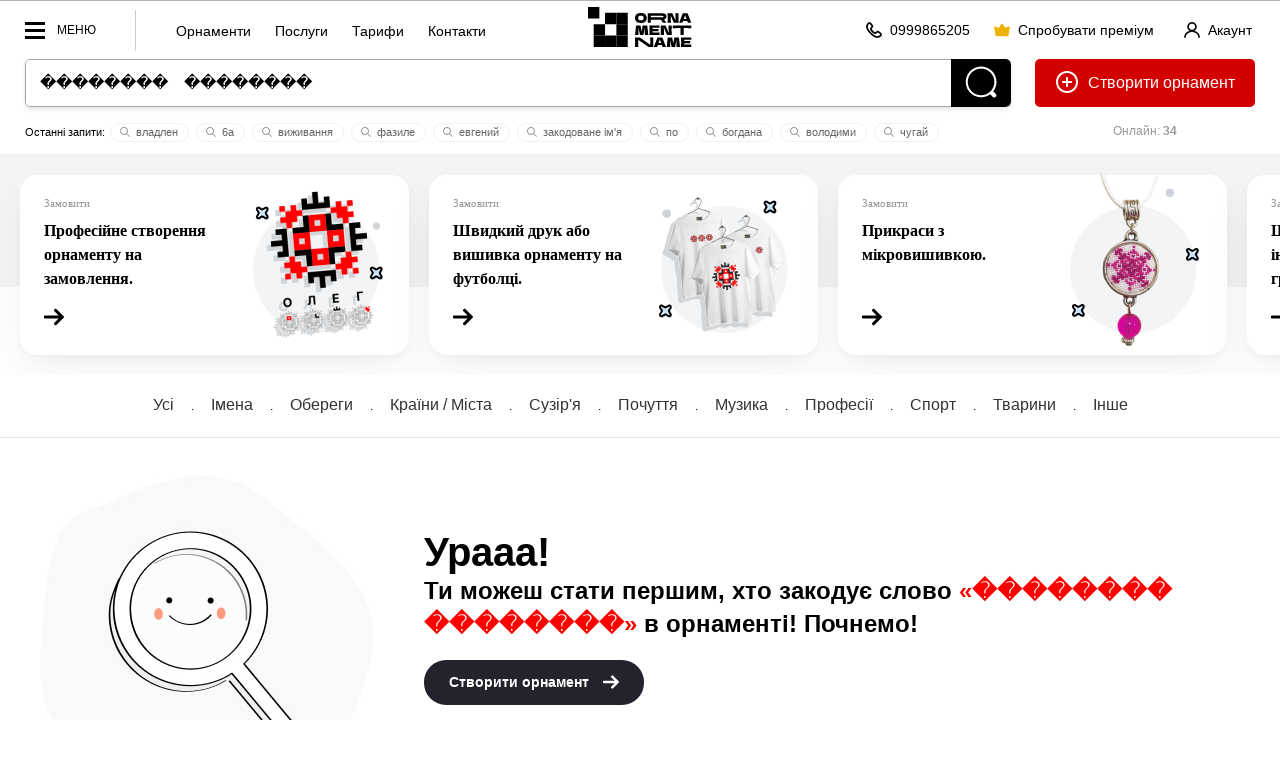

--- FILE ---
content_type: text/html; charset=utf-8
request_url: https://ornament.name/search/%EF%BF%BD%EF%BF%BD%EF%BF%BD%EF%BF%BD%EF%BF%BD%EF%BF%BD%EF%BF%BD%EF%BF%BD%20%20%20%20%EF%BF%BD%EF%BF%BD%EF%BF%BD%EF%BF%BD%EF%BF%BD%EF%BF%BD%EF%BF%BD%EF%BF%BD
body_size: 31672
content:



<!doctype html> 
<html lang="uk"><head>
<meta http-equiv="Content-Type" content="text/html; charset=utf-8">
<meta name="viewport" content="width=device-width, initial-scale=1.0, minimum-scale=1.0">


<!-- Google tag (gtag.js) -->
<script async src="https://www.googletagmanager.com/gtag/js?id=AW-980164128"></script>
<script>
  window.dataLayer = window.dataLayer || [];
  function gtag(){dataLayer.push(arguments);}
  gtag('js', new Date());
  gtag('config', 'AW-980164128');
</script>
<!-- Push Messages -->
<script charset="UTF-8" src="//web.webpushs.com/js/push/7e48fb2710c8b1dd568ae81f8b7315a9_1.js" async></script>
<style>@charset "utf-8";body,html{min-height:100%;padding:0;margin:0}body{background:#fff;line-height:0;font:16px/1.2em arial}*,*:after,*:before{box-sizing:border-box}.logo-name{display:none;margin:9px 0 0 0px;width:36px}.gallItemPrev{background-image:url(../pic/transparent_bg.png);background-repeat:repeat}.dialog-title{font:700 28px/1.2em arial;padding-bottom:15px}.flex-grow{flex-grow:1}.flex{display:flex}.flex-row{flex-direction:row}.lLastWrap{position:fixed;left:20px;bottom:70px;width:500px;max-width:calc(100vw - 40px);font:12px/1.2em arial;height:80vh;border-radius:5px;border:0px solid #ccc;z-index:70;background:#fff;display:none;padding:5px 0;box-shadow:inset 0 0 0 1px rgb(12 18 28 / 12%),0 20px 40px rgb(0 0 0 / 10%)}.quick_menu{float:left;border-left:1px solid #ccc;height:20px;margin-top:9px;padding-left:30px;padding-top:11px;padding-bottom:30px}.quick_menu a{display:inline-block;font:14px / 20px arial;text-transform:inherit;padding:0 10px;text-decoration:none}.editorMainMenu .menu_block{border-top:1px solid #e6eaea;padding-bottom:10px;padding-top:10px}.menu_block_title{font:12px/1.2em arial;color:#999;padding:10px 36px 10px;display:block}.head_line_top{text-align:center}.sotial_login_wrap{display:flex;align-items:center}.sotial_login_wrap .btn_second{height:48px;line-height:48px;border-radius:50px}.sotial_login_title{font:12px/1.2em arial;padding:0 20px 0 0;width:50%}.sotial_login_btn{width:50%}.search_item_ic{width:12px;height:12px;margin:0px 2px -2px -2px}.search_item_ic *{fill:#999}.itemCount{font-size:12px;padding:3px 5px;background:#f9f9f9;border-radius:20px;color:#000;font-weight:400;margin-left:4px}.line_info_wrap{overflow:hidden}.online{font-size:12px;text-align:center;float:right;width:220px;margin-left:25px;padding:15px 0;color:#999}.site_name{margin:6px 14px 0 14px;height:40px}h2{line-height:1.4em}.add_icon{position:relative;top:6px;margin-right:5px}.label_check{display:block;margin-top:1.6em;margin-bottom:1.6em}label input[type=checkbox]{margin-right:10px;float:left}.check_text{overflow:hidden}.sep_line{margin-top:16px;height:16px;border-top:1px solid rgba(0,0,0,0.05)}.country_date{overflow:hidden;padding-top:10px}.name_like{overflow:hidden}.gall_ava{width:24px;height:24px;margin-right:5px;position:relative;top:7px;border-radius:12px}::placeholder{color:#ccc}.separ{border-top:1px solid rgb(12 18 28 / 12%);padding-top:20px;margin-top:20px}.reg_list li+li{margin-top:12px}.reg_list{font-size:14px;padding-top:5px;padding-left:20px}.btn_second{height:40px;padding:0 20px;border-radius:20px;border:1px solid rgba(0,0,0,0.2);display:inline-block;font:12px/40px arial;text-decoration:none;min-width:40px;text-align:center;background:transparent;overflow:hidden}.btn_second_accent{background:#e0e2e6;border:1px solid #e0e2e6;height:40px;padding:0 20px;border-radius:20px;display:inline-block;font:12px/40px arial;text-decoration:none;min-width:40px;text-align:center}.red{color:red}.search-wrap{padding-bottom:0;text-align:center;position:relative;margin:auto;overflow:hidden;background:#fff;border-radius:5px;box-shadow:0 2px 4px 0 rgb(12 18 28 / 12%)}.search-field-wrap{margin-right:60px;display:block}.search-field{padding:0 14px;background-color:#fff;box-shadow:none;font-size:16px;width:100%;color:#000;vertical-align:top;height:48px;line-height:48px;box-shadow:none!important;border:1px solid rgba(12,18,28,.38);border-width:1px 0 1px 1px;border-radius:5px 0 0 5px}.search-btn{position:absolute;display:inline-block;vertical-align:top;fill:#fff;top:0;right:0;width:60px;height:48px;background:#000;border-radius:0 5px 5px 0}.topOffset{color:#000;font:16px/1.6em Tahoma,Geneva,sans-serif}a{color:#000}p{margin-top:1.6em;margin-bottom:1.6em;opacity:0.7}.btn-front{background-color:#23232E;color:#fff!important;padding:0 20px;height:48px;line-height:48px;font:700 14px/48px Arial;display:inline-block;text-decoration:none;border-radius:24px;overflow:hidden;position:relative;text-align:center}.btn_back{color:#000;padding:0 20px;height:48px;line-height:48px;font:700 14px/48px Arial;display:inline-block;text-decoration:none;border-radius:24px;overflow:hidden;position:relative;border:1px solid rgba(0,0,0,0.2);text-align:center;white-space:nowrap}.btn-header-create{float:right;margin-left:24px;height:48px;line-height:48px;text-decoration:none;border:0;border-radius:5px;padding:0 20px;font-size:16px;background:#d30000;color:#fff}.btn-header-create .add_icon *{fill:white}.btn-header-create:after{content:" орнамент"}.section-item{padding:3vw 0 4vw;position:relative}.label{font:13px/1.2em Tahoma,Geneva,sans-serif;clear:#ccc;padding:0 0 5px 0}.btn-front{font-size:14px!important;border:0;align-items:center}.btn-front:disabled{background:#eee!important;color:#ccc!important}.text-center{text-align:center}.w100{width:100%}.editorMainMenu{padding:0;margin:0;list-style:none;display:block;overflow:hidden;float:left}.editorMainMenu li{display:inline-block;vertical-align:top;margin:0;padding:0 5px;position:relative;float:left}.editorMainMenu li a{color:rgba(12,18,28,.6);padding-left:1vw!important;padding-right:1vw!important;font:700 12px/58px arial;height:58px;display:inline-block;text-decoration:none;text-transform:uppercase}.editorMainMenu li:last-child>a{border:0}.wrapper{display:none;width:100vw;height:100vh;position:fixed;left:0;top:0;background:rgba(0,0,0,0.5);z-index:50}.editorMainMenu{position:fixed;top:0;left:0;height:100vh;overflow:hidden;overflow-y:auto;text-align:left;width:300px;background:#fff;padding:0 0 0 0;z-index:9999;transform:translate3d(-100%,0,0)}.navBtn{display:block;position:relative;width:70px;height:32px;float:left;margin-right:40px;margin-top:13px;Font:12px/32px arial;text-transform:uppercase;padding:0 0 0 32px}.navBtn:after{content:"";width:20px;height:3px;margin-top:-1px;background:#000;top:50%;left:0;position:absolute}.navBtn:before{content:"";width:20px;margin-top:-8px;height:17px;border:3px solid #000;border-width:3px 0;top:50%;left:0;position:absolute;box-sizing:border-box}.editorMainMenu li{display:block;border:0;border-top:0;float:none}.editorMainMenu li a{display:block;padding:10px 0;line-height:1.2em;height:auto;padding-left:36px!important;padding-right:36px!important;text-transform:none;text-decoration:none;font-size:17px;text-align:left;font-weight:700;color:#000;border-radius:5px}.closeNav{position:absolute;top:-10px;right:0;width:62px;height:62px;display:block;z-index:10}.closeNav:after{content:"";width:30%;height:3px;position:absolute;top:50%;left:35%;margin-top:-3px;transform:rotate(45deg);background:#000}.closeNav:before{content:"";width:30%;height:3px;position:absolute;top:50%;left:35%;margin-top:-3px;transform:rotate(-45deg);background:#000}.pageContWrap{text-align:center;min-height:584px;position:relative;margin-top:-3.14vw;justify-content:center;display:flex;flex-wrap:wrap;align-items:stretch;padding-bottom:70px}.gallItemAutor{font-size:14px;color:#b8b8b8;text-align:left;overflow:hidden}.gallItemDate{font-size:13px;color:#b8b8b8;float:right}.gallItem{display:inline-block;vertical-align:top;padding:40px 40px 20px 40px;background-color:#fff;position:relative;line-height:1.2em;opacity:1;border:1px solid #eaeaea;margin:3.14vw 10px 0;min-width:282px;width:100%;max-width:calc(20% - 20px);flex:0 0 calc(20% - 20px)}.card_size{max-width:200px;width:100%;margin:0 auto}.gallItemPrev{display:block;position:relative;width:100%;max-width:200px;top:0;left:0}.gallItemPrev-wrap{display:block;position:relative;padding-top:0;margin-bottom:20px}.gallItemTranslit{font:700 16px/1.2em Arial,Helvetica,sans-serif;color:#000;max-width:200px;margin:auto;padding-top:15px;text-decoration:none;display:block;overflow:hidden;text-align:left}.gallItemName{color:#000;font-size:13px;font-weight:400;text-decoration:none;white-space:nowrap;overflow:hidden;text-overflow:ellipsis;display:block;padding:0 10px 0 0}a.gallItemName .gallItemNameText{text-decoration:underline}.gallItemCountry{color:#b8b8b8;font-size:13px;overflow:hidden;float:left}.gallItemLike{line-height:1.6em;padding-top:10px;float:right}.editerHeader{background:#fff;box-sizing:border-box;display:block;width:100%;border-bottom:1px solid #ededed;border-top:1px solid #b2b2b2;z-index:90}.editorLogo{color:#000;display:inline-block;vertical-align:middle;white-space:nowrap;text-decoration:none;float:none;margin-right:0;position:absolute;left:50%;transform:translate(-50%,0)}*{box-sizing:border-box}.section-item{padding-left:25px;padding-right:25px}.subTitle{font:16px/27px Arial,Helvetica,sans-serif;opacity:0.7;max-width:515px;padding-bottom:2.3vw;margin:0}.title2{font:700 2.1vw/1.2em Arial,Helvetica,sans-serif;margin:0;padding:0 0 1.2vw}.topOffset{padding:0px 0 0;width:100%}.gallItemPattern{width:200px;height:20px;background-position:0 0;background-repeat:repeat;background-size:10% auto;margin-top:0;position:relative;overflow:hidden;mix-blend-mode:multiply}.navTagItem{display:inline-block;padding:20px 0;font:16px/1.2em arial;color:#333;margin:0 5px;border-bottom:3px solid transparent;text-decoration:none}.navTagWrap{font-size:0;border-bottom:1px solid rgba(0,0,0,0.1)}.navTagWrap li{display:inline-block}.navTagWrap li+li:before{content:".";padding:0 12px;font-weight:normal;font-size:12px}.btn-block{width:100%;text-align:center}.rowWrap{overflow:hidden}.headSize{margin:0 25px;position:relative}.flex{display:-webkit-box;display:-moz-box;display:-ms-flexbox;display:-webkit-flex;display:flex}.center-block{display:block;margin-left:auto;margin-right:auto}.pattern-signin{text-decoration:none;font:700 12px/22px Arial;position:relative}.like-val{vertical-align:top;display:inline-block;text-indent:5px}.like-icon-box{width:17px;height:18px;text-align:center;position:relative;display:inline-block;vertical-align:top;top:3px}.like-icon{width:24px;height:24px;position:absolute;top:50%;left:50%;transform:translate(-50%,-50%);fill:#ccc;margin-left:4px}.search-last-wrap{font:11px/1.2em arial;margin:14px auto 0;overflow:hidden;height:22px}.search-last-wrap:before{content:"Останні запити: "}.s-item{padding:2px 10px;margin:2px;border:1px solid #f1f1f1;border-radius:10px;white-space:nowrap;display:inline-block;color:#666;text-decoration:none}body:after{content:"";position:fixed;top:0;left:0;width:100vw;height:100vh;display:none;background:#000;opacity:0.6;z-index:998}body:before{content:"";position:fixed;top:50%;left:50%;margin:-55px 0 0 -55px;width:110px;height:110px;display:none;z-index:999;background:url(../pic/preloader.gif) center center no-repeat}.row-spacing-wrap{margin:-15px 0 0 0}.load_item{padding:20px;border:1px solid #ccc;margin-top:4px;border-style:dotted;border-radius:3px}.load_item-title{padding:0 0 5px}.shadow_01{box-shadow:rgba(2,14,48,0.016) 0px 1px 2px 0px,rgba(2,14,48,0.024) 0px 3px 6px 0px,rgba(2,14,48,0.03) 0px 6px 16px 0px,rgba(2,14,48,0.047) 0px 22px 52px 0px}.serv_card{height:180px;background:#fff;flex:1 1 auto;border-radius:18px;padding:28px 24px;font:700 16px/150% tahoma;display:flex;text-decoration:none;width:389px;min-width:389px;max-width:70%}.serv_cont{display:flex;flex-direction:column;flex:1 1 auto}.serv_text{flex:1 1 auto}.serv_icon{height:180px;width:154px;position:relative;top:-32px;right:-5px}.serv_card_wrap{background:rgb(243,244,245);background:linear-gradient(180deg,rgba(243,244,245,1) 0%,rgba(243,244,245,1) 60%,rgba(255,255,255,1) 60%,rgba(255,255,255,1) 100%);}.serv_card_container{display:flex;align-items:stretch;column-gap:20px;row-gap:20px;overflow:hidden;overflow-x:scroll;margin:0 -20px;padding-bottom:40px;padding-left:20px;padding-right:20px;padding-top:20px}.uzk{padding:0}.uzk .serv_card_container{padding-bottom:20px;padding-left:50px;padding-right:50px}.card_container{display:flex;align-items:stretch;column-gap:20px;row-gap:20px}.serv_title{font-size:11px;font-weight:400;color:#999;line-height:1em;padding-bottom:10px;margin-top:-5px}@charset "utf-8";@media (max-width:1600px){.gallItem{max-width:calc(25% - 20px);flex:0 0 calc(25% - 20px)}}@media (max-width:1200px){.gallItem{max-width:calc(33.333% - 20px);flex:0 0 calc(33.333% - 20px)}.editorLogo{margin-right:4px}}@media (max-width:1024px){.navBtn_txt{display:none}.navBtn{width:32px;margin-right:0}.navTagWrap li+li:before{padding:0 6px}.navTagItem{font:12px/1.2em arial}.head_line_bot{margin-top:8px}.btn-header-create:after{content:""}.gallItem{max-width:calc(50% - 20px);flex:0 0 calc(50% - 20px)}.headSize{margin:0 20px}.editerHeader{text-align:center}.editorLogo{text-align:left;position:absolute;left:50%;top:0;transform:translatex(-50%)}.subTitle{font-size:12px;line-height:1.6em}.title2{font-size:18px;font-weight:700}.label{padding-top:10px}.gallItem{padding:20px}.gallItem{margin-top:20px}.gallItemTranslit{font:700 18px/1.2em Arial,Helvetica,sans-serif}.online{width:144px}}@media (max-width:800px) and (min-width:600px){.site_name{display:none}}@media (max-width:600px){.card_container{column-gap:10px;row-gap:10px}.serv_card_wrap{background:none;padding:0 0 0 0}.serv_card{height:190px;display:block;width:170px;min-width:149px;max-width:200px;position:relative;padding:11px;border-radius:10px}.serv_icon{position:absolute;right:10px;bottom:0;top:auto;height:120px;width:auto}.serv_text{padding-bottom:20px;font-weight:400;line-height:1.2em;font-size:14px}.serv_cont svg{width:14px;height:auto}.head_line_top .btn_second{padding:0 20px}.pageContWrap{gap:20px}.pageContWrap .gallItem{margin:0}.btn_second{padding:0 10px}.section-item{padding:20px 20px 4vw}.dialog-title{font:700 20px/1.2em arial}.pageContWrap{margin-top:0}h2{font-size:20px}.line_info_wrap{display:none}.head_line_bot{height:60px!important}.quick_menu{display:none}h1{font-size:20px}.gallItem{max-width:100%;flex:100%}.like-val{vertical-align:top;display:inline-block;text-indent:5px;position:absolute;top:8px;left:17px}.search-last-wrap:before{display:none}.btn-header-create{margin-left:10px}.navTagWrap li+li:before{display:none}.navTagWrap{border-bottom:0;flex-wrap:nowrap;display:flex;overflow:hidden;overflow-x:auto;padding:10px 20px;gap:5px}.navTagWrap li{flex-grow:1}.navTagItem{display:block;white-space:nowrap;border:0;margin:0px 0 0px;padding:10px 16px;border-radius:5px;background:rgba(0,0,0,0.1)}.btn_second_accent{padding:0 10px}.title2{padding:10px 0 4px;font-size:24px}.subTitle{font-size:14px;line-height:1.2em}.head_line_top{text-align:left}.editorLogo{left:0;transform:none;position:relative}}@media (max-width:500px){.site_name{margin:14px 14px 0 14px;height:30px}}@media (max-width:415px){.site_name{display:none}.logo-name{display:block}}</style><style>@charset "utf-8";body,html{min-height:100%;padding:0;margin:0}body{background:#fff;line-height:0;font:16px/1.2em arial}h2{line-height:1.4em}.add_icon{position:relative;top:6px;margin-right:5px}.label_check{display:block;margin-top:1.6em;margin-bottom:1.6em}label input[type=checkbox]{margin-right:10px;float:left}.check_text{overflow:hidden}.sep_line{margin-top:16px;height:16px;border-top:1px solid rgba(0,0,0,0.05)}.country_date{overflow:hidden;padding-top:10px}.name_like{overflow:hidden}.gall_ava{width:24px;height:24px;margin-right:5px;position:relative;top:7px;border-radius:12px}::placeholder{color:#ccc}.separ{border-top:1px solid rgb(12 18 28 / 12%);padding-top:20px;margin-top:20px}.reg_list li+li{margin-top:12px}.reg_list{font-size:14px;padding-top:5px;padding-left:20px}.btn_second{height:40px;padding:0 20px;border-radius:20px;border:1px solid rgba(0,0,0,0.2);display:inline-block;font:12px/40px arial;text-decoration:none;min-width:40px;text-align:center}.btn_second_accent{background:#e0e2e6;border:1px solid #e0e2e6;height:40px;padding:0 20px;border-radius:20px;display:inline-block;font:12px/40px arial;text-decoration:none;min-width:40px;text-align:center}.red{color:red}.search-wrap{padding-bottom:0;text-align:center;position:relative;margin:auto;overflow:hidden;background:#fff;border-radius:5px;box-shadow:0 2px 4px 0 rgb(12 18 28 / 12%)}.search-field-wrap{margin-right:60px;display:block}.search-field{padding:0 14px;background-color:#fff;box-shadow:none;font-size:16px;width:100%;color:#000;vertical-align:top;height:48px;line-height:48px;box-shadow:none!important;border:1px solid rgba(12,18,28,.38);border-width:1px 0 1px 1px;border-radius:5px 0 0 5px}.search-btn{position:absolute;display:inline-block;vertical-align:top;fill:#fff;top:0;right:0;width:60px;height:48px;background:#000;border-radius:0 5px 5px 0}.ind,.ind-help{width:8px;height:8px;border-radius:50%;position:absolute;top:16px;right:12px;display:none;background:red}.topOffset{color:#000;font:16px/1.6em Tahoma,Geneva,sans-serif}a{color:#000}p{margin-top:1.6em;margin-bottom:1.6em;opacity:0.7}.btn-front{background-color:#23232E;color:#fff!important;padding:0 20px;height:48px;line-height:48px;font:700 14px/48px Arial;display:inline-block;text-decoration:none;border-radius:24px;overflow:hidden;position:relative;text-align:center}.btn_back{color:#000;padding:0 20px;height:48px;line-height:48px;font:700 14px/48px Arial;display:inline-block;text-decoration:none;border-radius:24px;overflow:hidden;position:relative;border:1px solid rgba(0,0,0,0.2);text-align:center}.btn-header-create{float:right;margin-left:24px;height:48px;line-height:48px;text-decoration:none;border:1px solid rgba(0,0,0,0.2);border-radius:5px;padding:0 20px;font-size:16px}.btn-header-create:after{content:" орнамент"}.section-item{padding:3vw 0 4vw;position:relative}.label{font:13px/1.2em Tahoma,Geneva,sans-serif;clear:#ccc;padding:0 0 5px 0}input{background:#222222;color:#dddddd;border:1px solid #161616;box-shadow:0 1px 0 #464646;padding:10px}.btn-front{font-size:14px!important;border:0}.btn-front:disabled{background:#eee!important;color:#ccc!important}.text-center{text-align:center}.w100{width:100%}.editorMainMenu{padding:0;margin:0;list-style:none;display:block;overflow:hidden;float:left}.editorMainMenu>li{display:inline-block;vertical-align:top;margin:0;padding:0;position:relative;float:left}.editorMainMenu>li>a{color:rgba(12,18,28,.6);padding-left:1vw!important;padding-right:1vw!important;font:700 12px/58px arial;height:58px;display:inline-block;text-decoration:none;text-transform:uppercase}.editorMainMenu>li:last-child>a{border:0}.pageContWrap{text-align:center;min-height:584px;position:relative;margin-top:-3.14vw}.gallItemAutor{font-size:14px;color:#b8b8b8;text-align:left}.gallItemDate{font-size:13px;color:#b8b8b8;float:right}.gallItem{display:inline-block;vertical-align:top;padding:40px 40px 20px 40px;background-color:#fff;margin:3.14vw 10px 0;position:relative;line-height:1.2em;opacity:1;border:1px solid #eaeaea;min-width: 282px;
    width: 100%;max-width: calc(20% - 20px);flex: 0 0 calc(20% - 20px);}.gallItemPrev-wrap{display:block;position:relative;padding-top:0;margin-bottom:20px}.gallItemTranslit{font:700 16px/1.2em Arial,Helvetica,sans-serif;color:#000;max-width:200px;margin:auto;padding-top:15px;text-decoration:none;display:block;overflow:hidden;text-align:left}.gallItemName{color:#000;font-size:13px;font-weight:400;text-decoration:none}.gallItemCountry{color:#b8b8b8;font-size:13px;overflow:hidden;float:left}.gallItemLike{line-height:1.6em;padding-top:10px;float:right}.mob-show{display:none}.editerHeader{background:#fff;box-sizing:border-box;display:block;width:100%;border-bottom:1px solid #ededed;border-top:1px solid #b2b2b2;z-index:90}.editorLogo{color:#000;display:inline-block;vertical-align:middle;white-space:nowrap;text-decoration:none;float:left;margin-right:30px}.logo_Ornament{height:30px;width:30px;margin:14px 0 0 0;display:inline-block;vertical-align:top;border:10px solid #000}*{box-sizing:border-box}.section-item{padding-left:25px;padding-right:25px}.subTitle{font:16px/27px Arial,Helvetica,sans-serif;opacity:0.7;max-width:515px;padding-bottom:2.3vw;margin:0}.title2{font:700 2.1vw/1.2em Arial,Helvetica,sans-serif;margin:0;padding:0 0 1.2vw}.topOffset{padding:0px 0 0;width:100%;overflow:hidden}.gallItemPattern{width:200px;height:20px;background-position:0 0;background-repeat:repeat;background-size:10% auto;margin-top:0;position:relative;overflow:hidden;mix-blend-mode:multiply}.navTagItem{display:inline-block;padding:20px 0;font:16px/1.2em arial;color:#333;margin:0 5px;border-bottom:3px solid transparent;text-decoration:none}.navTagWrap{font-size:0;border-bottom:1px solid rgba(0,0,0,0.1)}.navTagWrap li{display:inline-block}.navTagWrap li+li:before{content:".";padding:0 12px;font-weight:normal;font-size:12px}.btn-block{width:100%}.rowWrap{overflow:hidden}.menu-com-val{display:none;width:85px}.bg-decor-7{background:#000 url(https://4leexio68dexerebht6cn1ndwokgqi6t.cdn-freehost.com.ua/pic/n-7.jpg) center center no-repeat;background-size:cover;color:#fff}.headSize{margin:0 25px;position:relative}.center-block{display:block;margin-left:auto;margin-right:auto}.pattern-signin{text-decoration:none;font:700 12px/22px Arial;position:relative}.like-val{vertical-align:top;display:inline-block;text-indent:5px}.like-icon-box{width:17px;height:18px;text-align:center;position:relative;display:inline-block;vertical-align: top; top: 3px;}.like-icon{width:24px;height:24px;position:absolute;top:50%;left:50%;transform:translate(-50%,-50%);fill:#ccc;margin-left:4px}.search-last-wrap{font:11px/1.2em arial;margin:14px auto 0;overflow:hidden;height:22px}.search-last-wrap:before{content:"Останні запити: "}.more{line-height:0;position:absolute;left:50%;top:100%;transform:translate(-50%,-50%);height:70px;margin-top:10px;width:70px}.more span{font:700 9px/50px arial;color:#fff;background-color:#000;display:inline-block;white-space:nowrap;opacity:0;margin-top:10px;text-decoration:none!important;width:50px;height:50px;border-radius:50%;padding:0}body:after{content:"";position:fixed;top:0;left:0;width:100vw;height:100vh;display:none;background:#000;opacity:0.6;z-index:998}body:before{content:"";position:fixed;top:50%;left:50%;margin:-55px 0 0 -55px;width:110px;height:110px;display:none;z-index:999;background:url(../pic/preloader.gif) center center no-repeat}.row-spacing-wrap{margin:-15px 0 0 0}</style><style>/*all full*/.breadcrumbs{font:12px/1.2em arial;color:#71717a;margin-left:-5px}.breadcrumbs a{color:#71717a;dispaly:inline-block;padding:0 5px}.acc_info{float:right;margin-top:9px;margin-right:0px;line-height:11px;text-align:left}.logo-name {display:none; margin: 9px 0 0 0px; width: 57px;}.info_row_item{display:flex;flex-direction:row;gap:4px;align-items:center;}.ph_wrap{color:#111;column-count:7;column-gap:20px;column-width:236px;margin:0 auto;display:inline-block}.ph_item{min-width:236px;margin-bottom:20px;break-inside:avoid;text-align:left}.ph_wrap .ph_item:nth-child(odd){align-self:flex-start}.ph_img{border-radius:16px;width:100%}.ph_title{font-size:14px;line-height:1.4em;font-weight:600;text-decoration:none;display:block}.ph_title:hover{text-decoration:underline}.ph_name{font-size:14px;font-weight:400}.head_line_top{height:58px;}.multiply{mix-blend-mode:multiply}.mock_item,.mockup_bg{position:absolute;transform:translate(-50%,-50%)}.mockup_bg{width:100%;top:50%;left:50%;z-index:1}.mock_item{z-index:2}.mock_item-tshirt_men{width:24%;top:46%;left:50%}.mock_item-tshirt_woman{width:20%;top:50%;left:49%}.mock_item-cup{width:36%;top:50%;left:50%}.mock_item-bag,.mock_item-phone{width:32%;top:50%;left:50%}.mock_item-bag{transform:translate(-50%,-50%) skew(0,2deg)}.mock_item-cap{height:12%;top:35%;left:51%;transform:translate(-50%,-50%) skew(5deg,-3deg)}.h_ava_wrap{display:inline-block;height:40px;width:40px;position:relative;border-radius:50%}.crown{display:inline-block!important;position:absolute;transform:translate(-88%,-32%) rotate(41deg);width:30%;height:30%;z-index:10;left:100%}.h_ava_wrap.premium_user:after,
.ava_wrap.premium_user:after{content:""}.premium_user:after{box-shadow:10px 10px 20px -10px #ff00e0,-10px -10px 20px -10px #2700ff;content:"";position:absolute;width:100%;height:100%;left:0;top:0;z-index:0;border-radius:50%;animation:10s linear 0s infinite alternate move_eye;transform:rotate(0)}@keyframes move_eye{from{transform:rotate(0)}to{transform:rotate(360deg)}}.cr .bannerWrap{display:none !important;}.ava_btn {height: 40px; width:40px; position: relative;margin-right: 8px;top: 0;border-radius: 20px;}.s-item {padding: 2px 10px;margin: 2px;border: 1px solid #f1f1f1;border-radius: 10px;white-space: nowrap;display: inline-block;color: #666;cursor: pointer;transition: 0.3s all;text-decoration: none;} .icon-tool svg {height: 16px;x}.mw100 { max-width: 100%;}.pattern-like, .pattern-signin {text-decoration: none;font: 700 12px/22px Arial;position: relative;cursor: pointer;}.like-val {vertical-align: top;display: inline-block;text-indent: 5px;}.like-tool {display: inline-block;line-height: 46px;}.card_like_pos {	text-align:center; position:relative; z-index:10; margin-bottom:-78px;}.autor_link {white-space: nowrap;    display: inline-block;}.user_name {display:inline-block;}.main_info_wrap {padding-bottom:50px;}.line_info_wrap {overflow:hidden;}.online {font-size:12px;text-align:center;float:right;width:220px;	margin-left:25px;padding:15px 0;color:#999;}.acc_menu_wrap .ac_menu a{font-size:14px;font-weight:700;padding:5px 0;display:inline-block}.acc_menu_wrap .ac_menu_icon{width:40px}.acc_menu_hello{font-size:14px;font-weight:700}.acc_menu_id{font-size:14px;color:#999}.acc_menu_name{align-items:center}.acc_menu_header{padding:20px;background:#fafafa;display:flex}.acc_menu_body{padding:20px;background:#fff}.acc_menu_ava{height:40px;margin-right:20px;border-radius:20px;display:flex;align-items:center}.acc_menu_overlay{position:fixed;top:0;bottom:0;right:0;left:0;background:rgba(0,0,0,0);z-index:-1;transition:.3s all}.acc_menu_wrap{position:fixed;top:0;bottom:0;right:0;width:350px;max-width:100vw;background:#fff;transform:translateX(100%);transition:.3s transform;z-index:60}.acc_menu_close{position:absolute;top:20px;right:20px;cursor:pointer;width:24px;height:24px}.acc_menu_close svg *{fill:#000}.acc_menu-open .acc_menu_overlay{z-index:50;background:rgba(0,0,0,.5)}.acc_menu-open .acc_menu_wrap{transform:translateX(0)} .p_item{padding:30px;max-width:300px;text-align:center;display:inline-block;width:23%;margin:0 0 0 2%;font-size:16px;background:#fafafa}.p_item_wrap{margin-left:-2%;margin-bottom:25px;font-size:0;text-align:center;display:flex}.p_item_wrap+.p_item_wrap{margin-top:1%}.p_item_row{margin:-1.6em 0}.p_item_val{font-size:60px;line-height:1.2em;font-weight:700}.p_item_title{text-transform:uppercase;font-weight:700;font-size:14px;letter-spacing:5px}.section{padding:30px;box-shadow:inset 0 0 0 1px rgb(12 18 28 / 12%);border-radius:3px}.contSize > .section+.section{margin-top:1.6em}.itemCount {font-size: 12px;padding: 5px 5px;background: #f9f9f9;border-radius: 20px; color:#000; font-weight:400; margin-left:4px;}.contSize {max-width: 1200px;margin: auto;position: relative;z-index: 2;}.random_icon_pos{position:absolute;top:50%;left:50%;transform:translate(-50%,-50%);z-index:2}.card_main_img {mix-blend-mode: multiply;width:300px; display:block;left:50%;margin-left:-150px;}.mock_item {position: absolute;  z-index: 2; transform: translate(-50%,-50%)}.mock_item-cap {width:auto; top:50%; left:50%;}.mock_item-bag {width: 32%;top: 50%; left: 50%; transform: translate(-50%,-50%) skew(0, 2deg );}.autor_photo {width: 50px;height: 50px;border-radius: 25px;margin-right: 10px;}.icon-tool .like-icon {width:24px; height:24px;} .btn_link{height:40px;padding:0;display:inline-block;font:14px/40px arial;text-decoration:none;min-width:40px;text-align:center;cursor:pointer;background:0 0;overflow:hidden}.btn-icon{position:relative;top:3px;margin-right:4px;width:16px;height:16px}.btn_link+.btn_link{margin-left:20px}.btn_link_wrap{float:right; margin-top: 9px; margin-right:30px}.open_acc_menu{text-decoration:none;display:flex;align-items:center}</style><style>/*all 1600*/@media (max-width:1600px){.flex-container{display:flex;align-items:stretch;column-gap:1.6em;row-gap:1.6em}.block{display:block}.card_like_pos {margin-bottom: -70px;}.gallItem{display:inline-block;vertical-align:top;padding:40px 40px 20px 40px;background-color:#fff;margin:3.14vw 10px 0;position:relative;line-height:1.2em;opacity:1;border:1px solid #eaeaea;min-width: 282px;width: 100%;max-width: calc(25% - 20px);flex: 0 0 calc(25% - 20px);}}</style><style>/*all 1400*/@media (max-width:1400px){}</style><style>/*all 1200*/@media (max-width:1200px){.left_col{display:none}.right_col{border-left:0;padding:25px 0 110px 0}.table_wrap table thead{border:none;clip:rect(0 0 0 0);height:1px;margin:-1px;overflow:hidden;padding:0;position:absolute;width:1px}.table_wrap table tr{border-bottom:3px solid #ddd;display:block;margin-bottom:.625em}.table_wrap table td{border-bottom:1px solid #ddd;display:block;font-size:.8em;text-align:right}.table_wrap table td::before{content:attr(data-label);float:left;padding-right:20px;font-size:12px;color:#999}.table_wrap table td:last-child{border-bottom:0}.editorMainMenu > li > a {padding-left: 16px !important;padding-right: 16px !important;}.card_like_pos {margin-bottom: -60px;}.mob-show {display:none;}.quick_menu{display:none}.site_name{display:none}.logo-name{display:block}.editorLogo{left:0;position:relative;transform:none;float:left}.navBtn{margin-right:0;width:45px}.navBtn_txt{display:none}}</style><style>/*all 1024*/@media (max-width:1024px){.flex-container{flex-direction:column}.right_col {border-left: 0;padding: 25px 0 110px 0;}.table_wrap td, .table_wrap th {width: auto;padding-left:0 !important;padding-right:0 !important;}.table_wrap input {margin-left: 0 !important;margin-right: 0 !important;}table td:not([data-label])::before {content: none;}.table_wrap #edit_pass input {width:100%;margin: 0 0 10px 0 !important;}.table_wrap tr:last-child td {border-bottom: 1px solid rgba(12,18,28,.12);}.table_wrap .brn_group {white-space:normal !important;}.table_wrap .brn_group > * {margin-bottom:10px;}.card_like_pos {  margin-bottom: -77px;}.pattern-item { border: 10vw solid #fafafa;}.action_buttons { margin-top: -80px;}.head_line_bot {margin-top: 8px;}.navTagItem {font: 12px/1.2em arial;}.navTagWrap li+li:before {padding: 0 6px;}.online {width: 144px;}.btn-icon{margin-right:0}.btn-text{display:none}.btn_second.btn-enter,.btn_second.btn-premium{padding-left:10px;padding-right:10px}}</style><style>/*all 800*/@media (max-width:800px) and (min-width: 600px){.site_name {display:none;}}</style><style>/*all 690*/@media (max-width:690px){
.acc_info_title{display:none}}</style><style>/*all 600*/@media (max-width:600px){.faq-item-q{font-size:16px}.user_name {display:none;}.par_table td {display:block;text-align:left;}.item-par-el {text-align:left;}.par_table td {display: inline-block;	text-align: left;	width: 45%;	vertical-align: top;margin-left: 5%;}.item-par-el {	text-align:left;}	.title2 {padding: 10px 0 4px;font-size: 24px;}.main_info_wrap { padding-bottom: 15px;}.head_line_top {text-align: left;}.no_result_pic {width: 220px;display: block;
	margin: 0 auto 0px;float: none;}.no_result_cont {text-align: center;}}</style><style>/*all 500*/@media (max-width:500px){
.site_name {
	margin: 14px 14px 0 14px;
	height:30px;
}
}</style><style>/*all 460*/@media (max-width:460px){
.navBtn{width:40px}.btn_link+.btn_link{margin-left:5px}.btn_link_wrap{margin-right:10px}
}</style>










<link rel="apple-touch-icon" sizes="57x57" href="/icons/apple-icon-57x57.png">
<link rel="apple-touch-icon" sizes="60x60" href="/icons/apple-icon-60x60.png">
<link rel="apple-touch-icon" sizes="72x72" href="/icons/apple-icon-72x72.png">
<link rel="apple-touch-icon" sizes="76x76" href="/icons/apple-icon-76x76.png">
<link rel="apple-touch-icon" sizes="114x114" href="/icons/apple-icon-114x114.png">
<link rel="apple-touch-icon" sizes="120x120" href="/icons/apple-icon-120x120.png">
<link rel="apple-touch-icon" sizes="144x144" href="/icons/apple-icon-144x144.png">
<link rel="apple-touch-icon" sizes="152x152" href="/icons/apple-icon-152x152.png">
<link rel="apple-touch-icon" sizes="180x180" href="/icons/apple-icon-180x180.png">
<link rel="icon" type="image/png" sizes="192x192"  href="/icons/android-icon-192x192.png">
<link rel="icon" type="image/png" sizes="32x32" href="/icons/favicon-32x32.png">
<link rel="icon" type="image/png" sizes="96x96" href="/icons/favicon-96x96.png">
<link rel="icon" type="image/png" sizes="16x16" href="/icons/favicon-16x16.png">
<meta name="msapplication-TileColor" content="#ffffff">
<meta name="msapplication-TileImage" content="icons//ms-icon-144x144.png">
<meta name="theme-color" content="#ffffff">
<meta name="apple-mobile-web-app-title" content="Ornament Name">
<meta name="application-name" content="Ornament Name">
<meta name="author" content="Linnik Yara, limasscode@gmail.com">
<script>improvePath = false;</script>


<title>Всі орнаменти ��������    �������� — великий вибір унікальних візерунків | Ornament Name</title>
<meta name="description" content="��������    ��������: текстові орнаменти, закодовані імена, схеми для вишивки, слов'янські орнаменти, укринські орнаменти, бродівське письмо у галереї Ornament Name. Щодня додаються днсятки нових унікальних орнаментів (0).">

</head>
<body class="os" data-tag="��������    ��������">

	
	<!--
	<div class="attention_message">
		❄️ РІЗДВЯНО-НОВОРІЧНИЙ РОЗПРОДАЖ! (1&nbsp;завантаження&nbsp;=&nbsp;69&nbsp;грн) ❄️
	</div>
	-->
	<div class="editerHeader printHide">

        <div class="headSize printHide">
			
			
			
			<div class="head_line_top" style="overflow:hidden" itemscope="" itemtype="http://schema.org/SiteNavigationElement">
				<div class="navBtn"> <span class="navBtn_txt">Меню</span></div>
				<div class="quick_menu">
					<a href="/public">Орнаменти</a>
					<a href="/services">Послуги</a>
					<a href="/pricing">Тарифи</a>
					<a href="/contacts">Контакти</a>
				</div>
				<a target="" href="/" class="editorLogo" title="Ornament Name">
					<img class="site_name" src="/pic/logo-ornament-name.svg?2">
					<img class="logo-name" src="/pic/logo-name-ornament_name.svg?2">
				</a>
				
				<ul class="editorMainMenu" itemprop="about" itemscope="" itemtype="http://schema.org/ItemList">				
					<div class="closeNav"></div>

<div class="menu_block" itemprop="itemListElement" itemscope="" itemtype="http://schema.org/ItemList">
	<li itemprop="itemListElement" itemscope="" itemtype="http://schema.org/ItemList"><a itemprop="url" target="_self" href="/pricing">Тарифи </a><meta itemprop="itemListElement" content="Тарифи" />
	<li itemprop="itemListElement" itemscope="" itemtype="http://schema.org/ItemList"><a itemprop="url" target="_self" href="/services">Послуги та ціни </a><meta itemprop="itemListElement" content="Послуги" />
	<li itemprop="itemListElement" itemscope="" itemtype="http://schema.org/ItemList"><a itemprop="url" target="_self" href="/contacts">Контакти</a><meta itemprop="itemListElement" content="Контакти" /></li>
</div>

<div class="menu_block" itemprop="itemListElement " itemscope="" itemtype="http://schema.org/ItemList">
	<li itemprop="itemListElement" itemscope="" itemtype="http://schema.org/ItemList"><a itemprop="url" href="/creator">Конструктор орнаментів</a><meta itemprop="itemListElement" content="Створити орнамент" /></li>
	
	<li itemprop="itemListElement" itemscope="" itemtype="http://schema.org/ItemList"><a itemprop="url" href="/public">Орнаменти <span class="itemCount">17594</span></a><meta itemprop="itemListElement" content="Орнаменти" /></li>
	
	<li itemprop="itemListElement" itemscope="" itemtype="http://schema.org/ItemList"><a itemprop="url" target="_self" href="/schemes">Схеми </a><meta itemprop="itemListElement" content="Схеми" /></li>
	
	<li itemprop="itemListElement" itemscope="" itemtype="http://schema.org/ItemList"><a itemprop="url" href="https://shop.ornament.name/">Магазин</a><meta itemprop="itemListElement" content="Магазин" /></li>

	<li itemprop="itemListElement" itemscope="" itemtype="http://schema.org/ItemList"><a itemprop="url" target="_self" href="/directory">Автори</a><meta itemprop="itemListElement" content="Автори" /></li>
	
</div>	



<div class="menu_block" itemprop="itemListElement " itemscope="" itemtype="http://schema.org/ItemList">
	<span class="menu_block_title">Допомога</span>
	<li itemprop="itemListElement" itemscope="" itemtype="http://schema.org/ItemList"><a itemprop="url" href="/rules">Інструкція</a><meta itemprop="itemListElement" content="Інструкція" /></li>
	
	<li itemprop="itemListElement" itemscope="" itemtype="http://schema.org/ItemList"><a itemprop="url" target="_self" href="/education">Відео-навчання</a><meta itemprop="itemListElement" content="Відео-Навчання" /></li>
	
	<li itemprop="itemListElement" itemscope="" itemtype="http://schema.org/ItemList"><a itemprop="url" href="/photo">Галерея натхнення</a><meta itemprop="itemListElement" content="Галерея натхнення" /></li>
	
	<li itemprop="itemListElement" itemscope="" itemtype="http://schema.org/ItemList"><a itemprop="url" href="/faq">Підтримка</a><meta itemprop="itemListElement" content="Підтримка" /></li>
	
	<li itemprop="itemListElement" itemscope="" itemtype="http://schema.org/ItemList"><a itemprop="url" href="/book_pdf">Книга</a><meta itemprop="itemListElement" content="Підгірняк В. - Текстова вишивка. Бродівське письмо. 2008" /></li>
	
</div>

<div class="menu_block" itemprop="itemListElement " itemscope="" itemtype="http://schema.org/ItemList">
	<span class="menu_block_title">Про нас</span>
	
	<li itemprop="itemListElement" itemscope="" itemtype="http://schema.org/ItemList"><a itemprop="url" href="/about">Про сервіс</a><meta itemprop="itemListElement" content="Про сервіс" /></li>
	
	<li itemprop="itemListElement" itemscope="" itemtype="http://schema.org/ItemList"><a itemprop="url" href="/bugfix">Що нового</a><meta itemprop="itemListElement" content="Що нового" /></li>
</div>						
					
				</ul>

				<div style="float:right; margin-top: 9px; margin-right:3px">
					
					<a class="btn_link btn-enter" href="#">
						<svg class="btn-icon" xmlns:xlink="http://www.w3.org/1999/xlink" xmlns="http://www.w3.org/2000/svg" width="16" height="16" viewBox="0 0 1000 1000">
							<path d="M108.1,949.3c-0.6,27.1-23,48.5-50.1,48c-27.1-0.6-48.5-23-48-50.1c5.4-255.2,259.2-418.6,490-418.6c236.2,0,484.6,163.4,490,418.6c0.5,27.1-21,49.5-48,50.1c-27.1,0.5-49.5-21-50.1-48C887.7,750.1,685.2,626.7,500,626.7C314,626.7,112.1,756.4,108.1,949.3"></path><path d="M500,493c108.2,0,196.2-88,196.2-196.2c0-108.1-88-196.2-196.2-196.2c-108.1,0-196.1,88-196.1,196.2C303.9,405,391.8,493,500,493 M500,591.1c-162.5,0-294.2-131.7-294.2-294.2C205.8,134.4,337.5,2.7,500,2.7c162.5,0,294.3,131.7,294.3,294.2C794.2,459.4,662.5,591.1,500,591.1L500,591.1L500,591.1z"></path>
						</svg>
						<span class="btn-text">Акаунт</span>
					</a>
				</div>



				
				<div class="btn_link_wrap">
					<a class="btn_link" href="tel:+380999865205" >
						<svg class="btn-icon" width="18" height="18" viewBox="0 0 16 16" fill="none" xmlns="http://www.w3.org/2000/svg">
						<g clip-path="url(#clip0_1040_11801)">
						<path fill-rule="evenodd" clip-rule="evenodd" d="M3.12219 1.95595C3.12219 1.95595 3.12219 1.95595 3.12219 1.95595L2.92578 2.1607L2.92578 2.1607C1.82381 3.30945 1.65237 4.44062 1.92186 5.56014C2.20903 6.75306 3.01222 7.97396 3.97562 9.14327C4.84171 10.1945 5.80704 11.1598 6.85823 12.0259C8.02757 12.9893 9.24849 13.7926 10.4414 14.0798C11.561 14.3493 12.6922 14.1779 13.841 13.0759L14.0457 12.8795C14.252 12.6815 14.2347 12.3466 14.009 12.171L11.99 10.6003C11.8033 10.4551 11.5377 10.4716 11.3705 10.6388L10.721 11.2883C10.1562 11.8531 9.4922 12.0716 8.7903 11.9488C8.17685 11.8415 7.62333 11.4852 7.17103 11.1509C6.28656 10.4972 5.50441 9.71512 4.8507 8.83062C4.51641 8.37832 4.16012 7.8248 4.05283 7.21135C3.93007 6.50945 4.14855 5.84542 4.71337 5.2806L5.36282 4.63115C5.53004 4.46393 5.54656 4.19835 5.40135 4.01169L3.83066 1.99264C3.65509 1.76695 3.32014 1.74961 3.12219 1.95595ZM1.88813 0.772139C2.80798 -0.186756 4.36452 -0.106154 5.1804 0.942625L6.75109 2.96167C7.42589 3.82909 7.34912 5.06325 6.57202 5.84035L5.92257 6.4898C5.80384 6.60853 5.76175 6.69342 5.74531 6.74207C5.73004 6.78725 5.72375 6.83912 5.73733 6.91674C5.77099 7.10923 5.91103 7.38816 6.22592 7.8142L6.22593 7.81421C6.77852 8.56191 7.43974 9.2231 8.18745 9.77573C8.61349 10.0906 8.89242 10.2307 9.08491 10.2643C9.16253 10.2779 9.2144 10.2716 9.25958 10.2563C9.30823 10.2399 9.39311 10.1978 9.51185 10.0791L10.1613 9.42963C10.9384 8.65253 12.1726 8.57576 13.04 9.25056L15.059 10.8213C16.1078 11.6371 16.1884 13.1937 15.2295 14.1135L15.0248 14.3099C13.4357 15.8343 11.7001 16.1417 10.0412 15.7423C8.45562 15.3606 6.98629 14.3471 5.77083 13.3457C4.63488 12.4098 3.59173 11.3666 2.65581 10.2307C1.6544 9.01522 0.640967 7.5459 0.259288 5.96036C-0.140062 4.30142 0.167419 2.56589 1.69171 0.976891C1.69171 0.97689 1.69172 0.97689 1.69172 0.976889L1.88813 0.772141L1.88813 0.772139Z" fill="black"/>
						</g>
						</svg>

						<span class="btn-text">0999865205</span> 
					</a>
					
					<a class="btn_link btn-premium" href="/pricing#premium">
						<svg class="btn-icon" width="16" height="16" viewBox="0 0 16 16" fill="none" xmlns="http://www.w3.org/2000/svg">
						<path fill-rule="evenodd" clip-rule="evenodd" d="M15.8794 5.74104C15.1252 9.38035 14.8093 11.3409 14.6323 12.4397C14.4578 13.5228 14.4182 13.7686 14.2266 13.9596C13.887 14.3445 2.1602 14.3445 1.77417 13.9596C1.59385 13.7684 1.55596 13.5323 1.3944 12.5256C1.22126 11.4468 0.9061 9.48302 0.121395 5.74104C-0.0370907 4.97238 0.696472 4.32825 1.43456 4.57504L4.86464 5.70708L7.20796 2.20907C7.60418 1.60683 8.49283 1.60796 8.8947 2.20907L11.238 5.70708L14.563 4.60973C15.2698 4.37646 16.0389 4.94242 15.8794 5.74104Z" fill="#ECB302"/>
						</svg>

						<span class="btn-text">Спробувати преміум</span>
					</a>
							
					
					
				</div>
				
				
				
				
			</div>



			
			
			<div class="head_line_bot" style="height:95px; clear:both">
			
			
			
			
							<a target="_self" class="start-btn-header btn-header-create btn-red" href="/creator">
								<svg class="add_icon" width="24" height="24" viewBox="0 0 24 24" fill="none" xmlns="http://www.w3.org/2000/svg">
								<path fill-rule="evenodd" clip-rule="evenodd" d="M12.0228 0.999664C5.95001 0.999664 0.997704 5.94417 0.997696 12.017C0.997681 18.0898 5.95 23.0402 12.0228 23.0402C18.0957 23.0402 23.0382 18.0898 23.0382 12.017C23.0382 5.94417 18.0957 0.999664 12.0228 0.999664V0.999664ZM12.0228 3.00281C17.0131 3.00281 21.0351 7.02674 21.0351 12.017C21.0351 17.0072 17.0131 21.037 12.0228 21.037C7.03258 21.037 3.00083 17.0072 3.00085 12.017C3.00085 7.02674 7.03259 3.00281 12.0228 3.00281V3.00281ZM12.0072 6.99542C11.8748 6.9967 11.744 7.0242 11.6224 7.07634C11.5007 7.12847 11.3906 7.2042 11.2983 7.29916C11.2061 7.39411 11.1336 7.5064 11.0851 7.62954C11.0365 7.75267 11.0128 7.88421 11.0154 8.01656V11.0174H8.01459C7.98005 11.0156 7.94545 11.0156 7.91091 11.0174C7.64502 11.0311 7.39547 11.1499 7.21718 11.3477C7.03889 11.5454 6.94645 11.8059 6.9602 12.0718C6.97394 12.3377 7.09276 12.5872 7.29049 12.7655C7.48823 12.9438 7.74869 13.0362 8.01459 13.0225H11.0154V16.0233C11.0154 16.2892 11.121 16.5442 11.309 16.7322C11.4971 16.9202 11.7521 17.0258 12.018 17.0258C12.2838 17.0258 12.5388 16.9202 12.7269 16.7322C12.9149 16.5442 13.0205 16.2892 13.0205 16.0233V13.0225H16.0213C16.2872 13.0225 16.5422 12.9168 16.7302 12.7288C16.9182 12.5408 17.0239 12.2858 17.0239 12.0199C17.0239 11.754 16.9182 11.499 16.7302 11.311C16.5422 11.123 16.2872 11.0174 16.0213 11.0174H13.0205V8.01656C13.0231 7.8824 12.9988 7.74909 12.9489 7.62453C12.899 7.49997 12.8245 7.38671 12.73 7.29146C12.6355 7.19622 12.5228 7.12093 12.3987 7.07008C12.2745 7.01922 12.1414 6.99384 12.0072 6.99542V6.99542Z" fill="black"/>
								</svg>
								Створити
							</a>


				
				<div style=""> 
					<div class="search-wrap">
						<span class="search-field-wrap"><input class="search-field" type="text" placeholder="Пошук орнаментів"></span>
						<span title="Шукати" class="search-btn">
							<svg style="position: relative; top: 7px;" xmlns="https://www.w3.org/2000/svg" width="32" height="32" viewBox="0 0 60 60">
							  <path d="M52.607,47.917a3.9,3.9,0,0,1,1.538.93l3.476,3.459a3.9,3.9,0,0,1,0,5.535,3.946,3.946,0,0,1-5.561,0l-3.476-3.459a3.865,3.865,0,0,1-.964-1.632A28.81,28.81,0,1,1,59,29.862,28.639,28.639,0,0,1,52.607,47.917ZM30,4.914A24.949,24.949,0,1,0,55.068,29.862,25.008,25.008,0,0,0,30,4.914Z"/>
							</svg>
						</span>
					</div>
					<div class="line_info_wrap">
						<div class="online">Онлайн: <b>34</b></div>
						<div class="search-last-wrap">
							
							<a href="/search/владлен" class="s-item">
								<svg class="search_item_ic" focusable="false" viewBox="0 0 32 32" aria-hidden="true">
									<path d="M29.333 27.453l-7.587-7.587c1.399-1.787 2.243-4.067 2.243-6.544 0-5.891-4.776-10.667-10.667-10.667S2.655 7.431 2.655 13.322s4.776 10.667 10.667 10.667c2.477 0 4.757-.844 6.567-2.261l7.563 7.604zm-24-14.12c0-4.418 3.582-8 8-8s8 3.582 8 8-3.582 8-8 8-8-3.582-8-8z"></path>
								</svg> владлен							</a>
							
							<a href="/search/6а" class="s-item">
								<svg class="search_item_ic" focusable="false" viewBox="0 0 32 32" aria-hidden="true">
									<path d="M29.333 27.453l-7.587-7.587c1.399-1.787 2.243-4.067 2.243-6.544 0-5.891-4.776-10.667-10.667-10.667S2.655 7.431 2.655 13.322s4.776 10.667 10.667 10.667c2.477 0 4.757-.844 6.567-2.261l7.563 7.604zm-24-14.12c0-4.418 3.582-8 8-8s8 3.582 8 8-3.582 8-8 8-8-3.582-8-8z"></path>
								</svg> 6а							</a>
							
							<a href="/search/виживання" class="s-item">
								<svg class="search_item_ic" focusable="false" viewBox="0 0 32 32" aria-hidden="true">
									<path d="M29.333 27.453l-7.587-7.587c1.399-1.787 2.243-4.067 2.243-6.544 0-5.891-4.776-10.667-10.667-10.667S2.655 7.431 2.655 13.322s4.776 10.667 10.667 10.667c2.477 0 4.757-.844 6.567-2.261l7.563 7.604zm-24-14.12c0-4.418 3.582-8 8-8s8 3.582 8 8-3.582 8-8 8-8-3.582-8-8z"></path>
								</svg> виживання							</a>
							
							<a href="/search/фaзиле" class="s-item">
								<svg class="search_item_ic" focusable="false" viewBox="0 0 32 32" aria-hidden="true">
									<path d="M29.333 27.453l-7.587-7.587c1.399-1.787 2.243-4.067 2.243-6.544 0-5.891-4.776-10.667-10.667-10.667S2.655 7.431 2.655 13.322s4.776 10.667 10.667 10.667c2.477 0 4.757-.844 6.567-2.261l7.563 7.604zm-24-14.12c0-4.418 3.582-8 8-8s8 3.582 8 8-3.582 8-8 8-8-3.582-8-8z"></path>
								</svg> фaзиле							</a>
							
							<a href="/search/евгений" class="s-item">
								<svg class="search_item_ic" focusable="false" viewBox="0 0 32 32" aria-hidden="true">
									<path d="M29.333 27.453l-7.587-7.587c1.399-1.787 2.243-4.067 2.243-6.544 0-5.891-4.776-10.667-10.667-10.667S2.655 7.431 2.655 13.322s4.776 10.667 10.667 10.667c2.477 0 4.757-.844 6.567-2.261l7.563 7.604zm-24-14.12c0-4.418 3.582-8 8-8s8 3.582 8 8-3.582 8-8 8-8-3.582-8-8z"></path>
								</svg> евгений							</a>
							
							<a href="/search/закодоване ім'я" class="s-item">
								<svg class="search_item_ic" focusable="false" viewBox="0 0 32 32" aria-hidden="true">
									<path d="M29.333 27.453l-7.587-7.587c1.399-1.787 2.243-4.067 2.243-6.544 0-5.891-4.776-10.667-10.667-10.667S2.655 7.431 2.655 13.322s4.776 10.667 10.667 10.667c2.477 0 4.757-.844 6.567-2.261l7.563 7.604zm-24-14.12c0-4.418 3.582-8 8-8s8 3.582 8 8-3.582 8-8 8-8-3.582-8-8z"></path>
								</svg> закодоване ім'я							</a>
							
							<a href="/search/по" class="s-item">
								<svg class="search_item_ic" focusable="false" viewBox="0 0 32 32" aria-hidden="true">
									<path d="M29.333 27.453l-7.587-7.587c1.399-1.787 2.243-4.067 2.243-6.544 0-5.891-4.776-10.667-10.667-10.667S2.655 7.431 2.655 13.322s4.776 10.667 10.667 10.667c2.477 0 4.757-.844 6.567-2.261l7.563 7.604zm-24-14.12c0-4.418 3.582-8 8-8s8 3.582 8 8-3.582 8-8 8-8-3.582-8-8z"></path>
								</svg> по							</a>
							
							<a href="/search/богдана" class="s-item">
								<svg class="search_item_ic" focusable="false" viewBox="0 0 32 32" aria-hidden="true">
									<path d="M29.333 27.453l-7.587-7.587c1.399-1.787 2.243-4.067 2.243-6.544 0-5.891-4.776-10.667-10.667-10.667S2.655 7.431 2.655 13.322s4.776 10.667 10.667 10.667c2.477 0 4.757-.844 6.567-2.261l7.563 7.604zm-24-14.12c0-4.418 3.582-8 8-8s8 3.582 8 8-3.582 8-8 8-8-3.582-8-8z"></path>
								</svg> богдана							</a>
							
							<a href="/search/володими" class="s-item">
								<svg class="search_item_ic" focusable="false" viewBox="0 0 32 32" aria-hidden="true">
									<path d="M29.333 27.453l-7.587-7.587c1.399-1.787 2.243-4.067 2.243-6.544 0-5.891-4.776-10.667-10.667-10.667S2.655 7.431 2.655 13.322s4.776 10.667 10.667 10.667c2.477 0 4.757-.844 6.567-2.261l7.563 7.604zm-24-14.12c0-4.418 3.582-8 8-8s8 3.582 8 8-3.582 8-8 8-8-3.582-8-8z"></path>
								</svg> володими							</a>
							
							<a href="/search/чугай" class="s-item">
								<svg class="search_item_ic" focusable="false" viewBox="0 0 32 32" aria-hidden="true">
									<path d="M29.333 27.453l-7.587-7.587c1.399-1.787 2.243-4.067 2.243-6.544 0-5.891-4.776-10.667-10.667-10.667S2.655 7.431 2.655 13.322s4.776 10.667 10.667 10.667c2.477 0 4.757-.844 6.567-2.261l7.563 7.604zm-24-14.12c0-4.418 3.582-8 8-8s8 3.582 8 8-3.582 8-8 8-8-3.582-8-8z"></path>
								</svg> чугай							</a>
							
							<a href="/search/безпека" class="s-item">
								<svg class="search_item_ic" focusable="false" viewBox="0 0 32 32" aria-hidden="true">
									<path d="M29.333 27.453l-7.587-7.587c1.399-1.787 2.243-4.067 2.243-6.544 0-5.891-4.776-10.667-10.667-10.667S2.655 7.431 2.655 13.322s4.776 10.667 10.667 10.667c2.477 0 4.757-.844 6.567-2.261l7.563 7.604zm-24-14.12c0-4.418 3.582-8 8-8s8 3.582 8 8-3.582 8-8 8-8-3.582-8-8z"></path>
								</svg> безпека							</a>
							
							<a href="/search/все" class="s-item">
								<svg class="search_item_ic" focusable="false" viewBox="0 0 32 32" aria-hidden="true">
									<path d="M29.333 27.453l-7.587-7.587c1.399-1.787 2.243-4.067 2.243-6.544 0-5.891-4.776-10.667-10.667-10.667S2.655 7.431 2.655 13.322s4.776 10.667 10.667 10.667c2.477 0 4.757-.844 6.567-2.261l7.563 7.604zm-24-14.12c0-4.418 3.582-8 8-8s8 3.582 8 8-3.582 8-8 8-8-3.582-8-8z"></path>
								</svg> все							</a>
							
							<a href="/search/русик" class="s-item">
								<svg class="search_item_ic" focusable="false" viewBox="0 0 32 32" aria-hidden="true">
									<path d="M29.333 27.453l-7.587-7.587c1.399-1.787 2.243-4.067 2.243-6.544 0-5.891-4.776-10.667-10.667-10.667S2.655 7.431 2.655 13.322s4.776 10.667 10.667 10.667c2.477 0 4.757-.844 6.567-2.261l7.563 7.604zm-24-14.12c0-4.418 3.582-8 8-8s8 3.582 8 8-3.582 8-8 8-8-3.582-8-8z"></path>
								</svg> русик							</a>
							
							<a href="/search/бульба" class="s-item">
								<svg class="search_item_ic" focusable="false" viewBox="0 0 32 32" aria-hidden="true">
									<path d="M29.333 27.453l-7.587-7.587c1.399-1.787 2.243-4.067 2.243-6.544 0-5.891-4.776-10.667-10.667-10.667S2.655 7.431 2.655 13.322s4.776 10.667 10.667 10.667c2.477 0 4.757-.844 6.567-2.261l7.563 7.604zm-24-14.12c0-4.418 3.582-8 8-8s8 3.582 8 8-3.582 8-8 8-8-3.582-8-8z"></path>
								</svg> бульба							</a>
							
							<a href="/search/даніел" class="s-item">
								<svg class="search_item_ic" focusable="false" viewBox="0 0 32 32" aria-hidden="true">
									<path d="M29.333 27.453l-7.587-7.587c1.399-1.787 2.243-4.067 2.243-6.544 0-5.891-4.776-10.667-10.667-10.667S2.655 7.431 2.655 13.322s4.776 10.667 10.667 10.667c2.477 0 4.757-.844 6.567-2.261l7.563 7.604zm-24-14.12c0-4.418 3.582-8 8-8s8 3.582 8 8-3.582 8-8 8-8-3.582-8-8z"></path>
								</svg> даніел							</a>
							
							<a href="/search/розчарування" class="s-item">
								<svg class="search_item_ic" focusable="false" viewBox="0 0 32 32" aria-hidden="true">
									<path d="M29.333 27.453l-7.587-7.587c1.399-1.787 2.243-4.067 2.243-6.544 0-5.891-4.776-10.667-10.667-10.667S2.655 7.431 2.655 13.322s4.776 10.667 10.667 10.667c2.477 0 4.757-.844 6.567-2.261l7.563 7.604zm-24-14.12c0-4.418 3.582-8 8-8s8 3.582 8 8-3.582 8-8 8-8-3.582-8-8z"></path>
								</svg> розчарування							</a>
							
							<a href="/search/скатертина" class="s-item">
								<svg class="search_item_ic" focusable="false" viewBox="0 0 32 32" aria-hidden="true">
									<path d="M29.333 27.453l-7.587-7.587c1.399-1.787 2.243-4.067 2.243-6.544 0-5.891-4.776-10.667-10.667-10.667S2.655 7.431 2.655 13.322s4.776 10.667 10.667 10.667c2.477 0 4.757-.844 6.567-2.261l7.563 7.604zm-24-14.12c0-4.418 3.582-8 8-8s8 3.582 8 8-3.582 8-8 8-8-3.582-8-8z"></path>
								</svg> скатертина							</a>
							
							<a href="/search/vsevolod" class="s-item">
								<svg class="search_item_ic" focusable="false" viewBox="0 0 32 32" aria-hidden="true">
									<path d="M29.333 27.453l-7.587-7.587c1.399-1.787 2.243-4.067 2.243-6.544 0-5.891-4.776-10.667-10.667-10.667S2.655 7.431 2.655 13.322s4.776 10.667 10.667 10.667c2.477 0 4.757-.844 6.567-2.261l7.563 7.604zm-24-14.12c0-4.418 3.582-8 8-8s8 3.582 8 8-3.582 8-8 8-8-3.582-8-8z"></path>
								</svg> vsevolod							</a>
							
							<a href="/search/мар'яся" class="s-item">
								<svg class="search_item_ic" focusable="false" viewBox="0 0 32 32" aria-hidden="true">
									<path d="M29.333 27.453l-7.587-7.587c1.399-1.787 2.243-4.067 2.243-6.544 0-5.891-4.776-10.667-10.667-10.667S2.655 7.431 2.655 13.322s4.776 10.667 10.667 10.667c2.477 0 4.757-.844 6.567-2.261l7.563 7.604zm-24-14.12c0-4.418 3.582-8 8-8s8 3.582 8 8-3.582 8-8 8-8-3.582-8-8z"></path>
								</svg> мар'яся							</a>
							
							<a href="/search/benjaminas" class="s-item">
								<svg class="search_item_ic" focusable="false" viewBox="0 0 32 32" aria-hidden="true">
									<path d="M29.333 27.453l-7.587-7.587c1.399-1.787 2.243-4.067 2.243-6.544 0-5.891-4.776-10.667-10.667-10.667S2.655 7.431 2.655 13.322s4.776 10.667 10.667 10.667c2.477 0 4.757-.844 6.567-2.261l7.563 7.604zm-24-14.12c0-4.418 3.582-8 8-8s8 3.582 8 8-3.582 8-8 8-8-3.582-8-8z"></path>
								</svg> benjaminas							</a>
							
							<a href="/search/дрогобицький" class="s-item">
								<svg class="search_item_ic" focusable="false" viewBox="0 0 32 32" aria-hidden="true">
									<path d="M29.333 27.453l-7.587-7.587c1.399-1.787 2.243-4.067 2.243-6.544 0-5.891-4.776-10.667-10.667-10.667S2.655 7.431 2.655 13.322s4.776 10.667 10.667 10.667c2.477 0 4.757-.844 6.567-2.261l7.563 7.604zm-24-14.12c0-4.418 3.582-8 8-8s8 3.582 8 8-3.582 8-8 8-8-3.582-8-8z"></path>
								</svg> дрогобицький							</a>
							
						</div>	
					</div>
				</div>
			</div>
			

		</div>
    </div>
	

<div class="serv_card_wrap">
	
<link rel="stylesheet" href="/css/splide.min.css">
<link rel="stylesheet" href="/css/themes/splide-default.min.css">
<div class="splide">
	<div class="splide__track">
		<ul class="splide__list">
			<li class="splide__slide">

				<a class="shadow_01 serv_card" href="/service/rozrobka">
					<div class="serv_cont">
						<div class="serv_title">Замовити</div>
						<div class="serv_text">
							Професійне створення орнаменту на замовлення.
						</div>
						<svg class="" style="" xmlns="http://www.w3.org/2000/svg" xmlns:xlink="http://www.w3.org/1999/xlink" xmlns:svgjs="http://svgjs.com/svgjs" version="1.1" width="20" height="20" x="0" y="0" viewBox="0 0 492.004 492.004" style="enable-background:new 0 0 512 512" xml:space="preserve" class="">
							<path d="M484.14 226.886 306.46 49.202c-5.072-5.072-11.832-7.856-19.04-7.856-7.216 0-13.972 2.788-19.044 7.856l-16.132 16.136c-5.068 5.064-7.86 11.828-7.86 19.04 0 7.208 2.792 14.2 7.86 19.264L355.9 207.526H26.58C11.732 207.526 0 219.15 0 234.002v22.812c0 14.852 11.732 27.648 26.58 27.648h330.496L252.248 388.926c-5.068 5.072-7.86 11.652-7.86 18.864 0 7.204 2.792 13.88 7.86 18.948l16.132 16.084c5.072 5.072 11.828 7.836 19.044 7.836 7.208 0 13.968-2.8 19.04-7.872l177.68-177.68c5.084-5.088 7.88-11.88 7.86-19.1.016-7.244-2.776-14.04-7.864-19.12z" fill="#000000" data-original="#000000"/>
						</svg>
					</div>
					<img src="/pic/serv_card_rozrobka.png"  class="serv_icon">
				</a>
			</li>
			<li class="splide__slide">
				<a class="shadow_01 serv_card" href="/service/futbolka-z-ornamentom">
					<div class="serv_cont">
						<div class="serv_title">Замовити</div>
						<div class="serv_text">
							Швидкий друк або вишивка орнаменту на футболці.
						</div>
						<svg class="" style="" xmlns="http://www.w3.org/2000/svg" xmlns:xlink="http://www.w3.org/1999/xlink" xmlns:svgjs="http://svgjs.com/svgjs" version="1.1" width="20" height="20" x="0" y="0" viewBox="0 0 492.004 492.004" style="enable-background:new 0 0 512 512" xml:space="preserve" class="">
							<path d="M484.14 226.886 306.46 49.202c-5.072-5.072-11.832-7.856-19.04-7.856-7.216 0-13.972 2.788-19.044 7.856l-16.132 16.136c-5.068 5.064-7.86 11.828-7.86 19.04 0 7.208 2.792 14.2 7.86 19.264L355.9 207.526H26.58C11.732 207.526 0 219.15 0 234.002v22.812c0 14.852 11.732 27.648 26.58 27.648h330.496L252.248 388.926c-5.068 5.072-7.86 11.652-7.86 18.864 0 7.204 2.792 13.88 7.86 18.948l16.132 16.084c5.072 5.072 11.828 7.836 19.044 7.836 7.208 0 13.968-2.8 19.04-7.872l177.68-177.68c5.084-5.088 7.88-11.88 7.86-19.1.016-7.244-2.776-14.04-7.864-19.12z" fill="#000000" data-original="#000000"/>
						</svg>
					</div>
					<img src="/pic/serv_card_futbolka-z-ornamentom.png"  class="serv_icon">
				</a>
			</li>
			<li class="splide__slide">
				<a class="shadow_01 serv_card" href="/service/prikrasi">
					<div class="serv_cont">
						<div class="serv_title">Замовити</div>
						<div class="serv_text">
							Прикраси з мікровишивкою.
						</div>
						<svg class="" style="" xmlns="http://www.w3.org/2000/svg" xmlns:xlink="http://www.w3.org/1999/xlink" xmlns:svgjs="http://svgjs.com/svgjs" version="1.1" width="20" height="20" x="0" y="0" viewBox="0 0 492.004 492.004" style="enable-background:new 0 0 512 512" xml:space="preserve" class="">
							<path d="M484.14 226.886 306.46 49.202c-5.072-5.072-11.832-7.856-19.04-7.856-7.216 0-13.972 2.788-19.044 7.856l-16.132 16.136c-5.068 5.064-7.86 11.828-7.86 19.04 0 7.208 2.792 14.2 7.86 19.264L355.9 207.526H26.58C11.732 207.526 0 219.15 0 234.002v22.812c0 14.852 11.732 27.648 26.58 27.648h330.496L252.248 388.926c-5.068 5.072-7.86 11.652-7.86 18.864 0 7.204 2.792 13.88 7.86 18.948l16.132 16.084c5.072 5.072 11.828 7.836 19.044 7.836 7.208 0 13.968-2.8 19.04-7.872l177.68-177.68c5.084-5.088 7.88-11.88 7.86-19.1.016-7.244-2.776-14.04-7.864-19.12z" fill="#000000" data-original="#000000"/>
						</svg>
					</div>
					<img src="/pic/serv_card_prikrasi.png"  class="serv_icon">
				</a>
			</li>
			<li class="splide__slide">
				<a class="shadow_01 serv_card" href="/service/braslet">
					<div class="serv_cont">
						<div class="serv_title">Замовити</div>
						<div class="serv_text">
							Шкіряний браслет з індивідуальним гравіюванням.
						</div>
						<svg class="" style="" xmlns="http://www.w3.org/2000/svg" xmlns:xlink="http://www.w3.org/1999/xlink" xmlns:svgjs="http://svgjs.com/svgjs" version="1.1" width="20" height="20" x="0" y="0" viewBox="0 0 492.004 492.004" style="enable-background:new 0 0 512 512" xml:space="preserve" class="">
							<path d="M484.14 226.886 306.46 49.202c-5.072-5.072-11.832-7.856-19.04-7.856-7.216 0-13.972 2.788-19.044 7.856l-16.132 16.136c-5.068 5.064-7.86 11.828-7.86 19.04 0 7.208 2.792 14.2 7.86 19.264L355.9 207.526H26.58C11.732 207.526 0 219.15 0 234.002v22.812c0 14.852 11.732 27.648 26.58 27.648h330.496L252.248 388.926c-5.068 5.072-7.86 11.652-7.86 18.864 0 7.204 2.792 13.88 7.86 18.948l16.132 16.084c5.072 5.072 11.828 7.836 19.044 7.836 7.208 0 13.968-2.8 19.04-7.872l177.68-177.68c5.084-5.088 7.88-11.88 7.86-19.1.016-7.244-2.776-14.04-7.864-19.12z" fill="#000000" data-original="#000000"/>
						</svg>
					</div>
					<img src="/pic/serv_card_braslet.png"  class="serv_icon">
				</a>
			</li>
			<li class="splide__slide">
				<a class="shadow_01 serv_card" href="/service/chashka">
					<div class="serv_cont">
						<div class="serv_title">Замовити</div>
						<div class="serv_text">
							Швидкий друк орнаменту на керамічній чашці.
						</div>
						<svg class="" style="" xmlns="http://www.w3.org/2000/svg" xmlns:xlink="http://www.w3.org/1999/xlink" xmlns:svgjs="http://svgjs.com/svgjs" version="1.1" width="20" height="20" x="0" y="0" viewBox="0 0 492.004 492.004" style="enable-background:new 0 0 512 512" xml:space="preserve" class="">
							<path d="M484.14 226.886 306.46 49.202c-5.072-5.072-11.832-7.856-19.04-7.856-7.216 0-13.972 2.788-19.044 7.856l-16.132 16.136c-5.068 5.064-7.86 11.828-7.86 19.04 0 7.208 2.792 14.2 7.86 19.264L355.9 207.526H26.58C11.732 207.526 0 219.15 0 234.002v22.812c0 14.852 11.732 27.648 26.58 27.648h330.496L252.248 388.926c-5.068 5.072-7.86 11.652-7.86 18.864 0 7.204 2.792 13.88 7.86 18.948l16.132 16.084c5.072 5.072 11.828 7.836 19.044 7.836 7.208 0 13.968-2.8 19.04-7.872l177.68-177.68c5.084-5.088 7.88-11.88 7.86-19.1.016-7.244-2.776-14.04-7.864-19.12z" fill="#000000" data-original="#000000"/>
						</svg>
					</div>
					<img src="/pic/serv_card_chashka.png"  class="serv_icon">
				</a>
			</li>
			<li class="splide__slide">
				<a class="shadow_01 serv_card" href="/service/chohol">
					<div class="serv_cont">
						<div class="serv_title">Замовити</div>
						<div class="serv_text">
							Швидкий друк орнаменту на чохлі.
						</div>
						<svg class="" style="" xmlns="http://www.w3.org/2000/svg" xmlns:xlink="http://www.w3.org/1999/xlink" xmlns:svgjs="http://svgjs.com/svgjs" version="1.1" width="20" height="20" x="0" y="0" viewBox="0 0 492.004 492.004" style="enable-background:new 0 0 512 512" xml:space="preserve" class="">
							<path d="M484.14 226.886 306.46 49.202c-5.072-5.072-11.832-7.856-19.04-7.856-7.216 0-13.972 2.788-19.044 7.856l-16.132 16.136c-5.068 5.064-7.86 11.828-7.86 19.04 0 7.208 2.792 14.2 7.86 19.264L355.9 207.526H26.58C11.732 207.526 0 219.15 0 234.002v22.812c0 14.852 11.732 27.648 26.58 27.648h330.496L252.248 388.926c-5.068 5.072-7.86 11.652-7.86 18.864 0 7.204 2.792 13.88 7.86 18.948l16.132 16.084c5.072 5.072 11.828 7.836 19.044 7.836 7.208 0 13.968-2.8 19.04-7.872l177.68-177.68c5.084-5.088 7.88-11.88 7.86-19.1.016-7.244-2.776-14.04-7.864-19.12z" fill="#000000" data-original="#000000"/>
						</svg>
					</div>
					<img src="/pic/serv_card_chohol.png"  class="serv_icon">
				</a>
			</li>
			<li class="splide__slide">
				<a class="shadow_01 serv_card" href="/service/hudi">
					<div class="serv_cont">
						<div class="serv_title">Замовити</div>
						<div class="serv_text">
							Швидкий друк орнаменту на худі.
						</div>
						<svg class="" style="" xmlns="http://www.w3.org/2000/svg" xmlns:xlink="http://www.w3.org/1999/xlink" xmlns:svgjs="http://svgjs.com/svgjs" version="1.1" width="20" height="20" x="0" y="0" viewBox="0 0 492.004 492.004" style="enable-background:new 0 0 512 512" xml:space="preserve" class="">
							<path d="M484.14 226.886 306.46 49.202c-5.072-5.072-11.832-7.856-19.04-7.856-7.216 0-13.972 2.788-19.044 7.856l-16.132 16.136c-5.068 5.064-7.86 11.828-7.86 19.04 0 7.208 2.792 14.2 7.86 19.264L355.9 207.526H26.58C11.732 207.526 0 219.15 0 234.002v22.812c0 14.852 11.732 27.648 26.58 27.648h330.496L252.248 388.926c-5.068 5.072-7.86 11.652-7.86 18.864 0 7.204 2.792 13.88 7.86 18.948l16.132 16.084c5.072 5.072 11.828 7.836 19.044 7.836 7.208 0 13.968-2.8 19.04-7.872l177.68-177.68c5.084-5.088 7.88-11.88 7.86-19.1.016-7.244-2.776-14.04-7.864-19.12z" fill="#000000" data-original="#000000"/>
						</svg>
					</div>
					<img src="/pic/serv_card_hudi.png"  class="serv_icon">
				</a>
			</li>
			<li class="splide__slide">
				<a class="shadow_01 serv_card" href="/service/svitshot">
					<div class="serv_cont">
						<div class="serv_title">Замовити</div>
						<div class="serv_text">
							Швидкий друк орнаменту на світшоті.
						</div>
						<svg class="" style="" xmlns="http://www.w3.org/2000/svg" xmlns:xlink="http://www.w3.org/1999/xlink" xmlns:svgjs="http://svgjs.com/svgjs" version="1.1" width="20" height="20" x="0" y="0" viewBox="0 0 492.004 492.004" style="enable-background:new 0 0 512 512" xml:space="preserve" class="">
							<path d="M484.14 226.886 306.46 49.202c-5.072-5.072-11.832-7.856-19.04-7.856-7.216 0-13.972 2.788-19.044 7.856l-16.132 16.136c-5.068 5.064-7.86 11.828-7.86 19.04 0 7.208 2.792 14.2 7.86 19.264L355.9 207.526H26.58C11.732 207.526 0 219.15 0 234.002v22.812c0 14.852 11.732 27.648 26.58 27.648h330.496L252.248 388.926c-5.068 5.072-7.86 11.652-7.86 18.864 0 7.204 2.792 13.88 7.86 18.948l16.132 16.084c5.072 5.072 11.828 7.836 19.044 7.836 7.208 0 13.968-2.8 19.04-7.872l177.68-177.68c5.084-5.088 7.88-11.88 7.86-19.1.016-7.244-2.776-14.04-7.864-19.12z" fill="#000000" data-original="#000000"/>
						</svg>
					</div>
					<img src="/pic/serv_card_svitshot.png"  class="serv_icon">
				</a>
			</li>
			<li class="splide__slide">
				<a class="shadow_01 serv_card" href="/service/sumka">
					<div class="serv_cont">
						<div class="serv_title">Замовити</div>
						<div class="serv_text">
							Стильний шопер для щоденних покупок.
						</div>
						<svg class="" style="" xmlns="http://www.w3.org/2000/svg" xmlns:xlink="http://www.w3.org/1999/xlink" xmlns:svgjs="http://svgjs.com/svgjs" version="1.1" width="20" height="20" x="0" y="0" viewBox="0 0 492.004 492.004" style="enable-background:new 0 0 512 512" xml:space="preserve" class="">
							<path d="M484.14 226.886 306.46 49.202c-5.072-5.072-11.832-7.856-19.04-7.856-7.216 0-13.972 2.788-19.044 7.856l-16.132 16.136c-5.068 5.064-7.86 11.828-7.86 19.04 0 7.208 2.792 14.2 7.86 19.264L355.9 207.526H26.58C11.732 207.526 0 219.15 0 234.002v22.812c0 14.852 11.732 27.648 26.58 27.648h330.496L252.248 388.926c-5.068 5.072-7.86 11.652-7.86 18.864 0 7.204 2.792 13.88 7.86 18.948l16.132 16.084c5.072 5.072 11.828 7.836 19.044 7.836 7.208 0 13.968-2.8 19.04-7.872l177.68-177.68c5.084-5.088 7.88-11.88 7.86-19.1.016-7.244-2.776-14.04-7.864-19.12z" fill="#000000" data-original="#000000"/>
						</svg>
					</div>
					<img src="/pic/serv_card_sumka.png"  class="serv_icon">
				</a>
			</li>
			<li class="splide__slide">
				<a class="shadow_01 serv_card" href="/service/kepka">
					<div class="serv_cont">
						<div class="serv_title">Замовити</div>
						<div class="serv_text">
							Швидкий друк орнаменту на кепці.
						</div>
						<svg class="" style="" xmlns="http://www.w3.org/2000/svg" xmlns:xlink="http://www.w3.org/1999/xlink" xmlns:svgjs="http://svgjs.com/svgjs" version="1.1" width="20" height="20" x="0" y="0" viewBox="0 0 492.004 492.004" style="enable-background:new 0 0 512 512" xml:space="preserve" class="">
							<path d="M484.14 226.886 306.46 49.202c-5.072-5.072-11.832-7.856-19.04-7.856-7.216 0-13.972 2.788-19.044 7.856l-16.132 16.136c-5.068 5.064-7.86 11.828-7.86 19.04 0 7.208 2.792 14.2 7.86 19.264L355.9 207.526H26.58C11.732 207.526 0 219.15 0 234.002v22.812c0 14.852 11.732 27.648 26.58 27.648h330.496L252.248 388.926c-5.068 5.072-7.86 11.652-7.86 18.864 0 7.204 2.792 13.88 7.86 18.948l16.132 16.084c5.072 5.072 11.828 7.836 19.044 7.836 7.208 0 13.968-2.8 19.04-7.872l177.68-177.68c5.084-5.088 7.88-11.88 7.86-19.1.016-7.244-2.776-14.04-7.864-19.12z" fill="#000000" data-original="#000000"/>
						</svg>
					</div>
					<img src="/pic/serv_card_kepka.png"  class="serv_icon">
				</a>
			</li>
			<li class="splide__slide">
				<a class="shadow_01 serv_card" href="/service/shema">
					<div class="serv_cont">
						<div class="serv_title">Замовити</div>
						<div class="serv_text">
							Створення схеми для вишивання з орнаменту.
						</div>
						<svg class="" style="" xmlns="http://www.w3.org/2000/svg" xmlns:xlink="http://www.w3.org/1999/xlink" xmlns:svgjs="http://svgjs.com/svgjs" version="1.1" width="20" height="20" x="0" y="0" viewBox="0 0 492.004 492.004" style="enable-background:new 0 0 512 512" xml:space="preserve" class="">
							<path d="M484.14 226.886 306.46 49.202c-5.072-5.072-11.832-7.856-19.04-7.856-7.216 0-13.972 2.788-19.044 7.856l-16.132 16.136c-5.068 5.064-7.86 11.828-7.86 19.04 0 7.208 2.792 14.2 7.86 19.264L355.9 207.526H26.58C11.732 207.526 0 219.15 0 234.002v22.812c0 14.852 11.732 27.648 26.58 27.648h330.496L252.248 388.926c-5.068 5.072-7.86 11.652-7.86 18.864 0 7.204 2.792 13.88 7.86 18.948l16.132 16.084c5.072 5.072 11.828 7.836 19.044 7.836 7.208 0 13.968-2.8 19.04-7.872l177.68-177.68c5.084-5.088 7.88-11.88 7.86-19.1.016-7.244-2.776-14.04-7.864-19.12z" fill="#000000" data-original="#000000"/>
						</svg>
					</div>
					<img src="/pic/serv_card_shema.png"  class="serv_icon">
				</a>
			</li>
		</ul>
	</div>
</div>
<script src="/js/splide.min.js"></script>
<script>
document.addEventListener( 'DOMContentLoaded', function() {
    var splide = new Splide( '.splide',{
        drag   : 'free',
        gap: '20px',
        padding: { left: '20px', right: '20px' },
        autoWidth : true,
        arrows: false,
        pagination: false
    });
    splide.mount();
});
</script>			
	
</div>

	

	<div class="navTagWrap text-center printHide">	
		<li><a href="/public/all" data-id="all" class="navTagItem">Усі</a></li>
		<li><a href="/public/name" data-id="name" class="navTagItem">Імена</a></li><li><a href="/public/wishes" data-id="wishes" class="navTagItem">Обереги</a></li><li><a href="/public/sity" data-id="sity" class="navTagItem">Країни / Міста</a></li><li><a href="/public/constellation" data-id="constellation" class="navTagItem">Сузiр'я</a></li><li><a href="/public/feelings" data-id="feelings" class="navTagItem">Почуття</a></li><li><a href="/public/music" data-id="music" class="navTagItem">Музика</a></li><li><a href="/public/professions" data-id="professions" class="navTagItem">Професії</a></li><li><a href="/public/sport" data-id="sport" class="navTagItem">Спорт</a></li><li><a href="/public/animals" data-id="animals" class="navTagItem">Тварини</a></li><li><a href="/public/other" data-id="other" class="navTagItem">Інше</a></li>				
	</div>
	
	

	
    <div class="topOffset">
		<div class="section-item">
				<div class="contSize">
					<div class="no_result_wrap">
						<img src="/pic/no_result_2.jpg" class="no_result_pic">
						<div class="no_result_cont">
							<h2><span style="font-size:40px">Урааа!</span> <br>Ти можеш стати першим, хто закодує слово <span class="red">«��������    ��������»</span> в орнаменті! Почнемо!</h2>
							
							
								<a class="btn-front btn-front-lg start-btn-header" href="/creator">
									Створити орнамент
									<svg class="mob-hide" style="margin-left:10px; position:relative; top:3px;" xmlns="http://www.w3.org/2000/svg" xmlns:xlink="http://www.w3.org/1999/xlink" xmlns:svgjs="http://svgjs.com/svgjs" version="1.1" width="16" height="16" x="0" y="0" viewBox="0 0 492.004 492.004" style="enable-background:new 0 0 512 512" xml:space="preserve" class="">
										<path d="M484.14 226.886 306.46 49.202c-5.072-5.072-11.832-7.856-19.04-7.856-7.216 0-13.972 2.788-19.044 7.856l-16.132 16.136c-5.068 5.064-7.86 11.828-7.86 19.04 0 7.208 2.792 14.2 7.86 19.264L355.9 207.526H26.58C11.732 207.526 0 219.15 0 234.002v22.812c0 14.852 11.732 27.648 26.58 27.648h330.496L252.248 388.926c-5.068 5.072-7.86 11.652-7.86 18.864 0 7.204 2.792 13.88 7.86 18.948l16.132 16.084c5.072 5.072 11.828 7.836 19.044 7.836 7.208 0 13.968-2.8 19.04-7.872l177.68-177.68c5.084-5.088 7.88-11.88 7.86-19.1.016-7.244-2.776-14.04-7.864-19.12z" fill="#FFFFFF" data-original="#FFFFFF"/>
									</svg>
								</a>							
							
							<!--
							<ul>
								<li>Переконайтеся у відсутності помилки.</li>
								<li>Спробуйте спростити пошуковий запит</li>
								<li>Все одно виникають проблеми? <a href="/help">Зверніться до нас!</a></li>
							</ul>
							-->
						</div>
					</div>
				</div>
				
				
				
				
				
				
			</div>
			
			<!--
			<div style="text-align:center;">
				<script async src="https://pagead2.googlesyndication.com/pagead/js/adsbygoogle.js?client=ca-pub-7879684851081357" crossorigin="anonymous"></script>
				<ins class="adsbygoogle" style="display:block" data-ad-client="ca-pub-7879684851081357" data-ad-slot="7270642166" data-ad-format="auto" data-full-width-responsive="true"></ins>
				<script>
					 (adsbygoogle = window.adsbygoogle || []).push({});
				</script>
			</div>
			-->
		</div>
		
		<div style="padding:0 25px;">
			<div class="seo contSize">
				<h1 class="title2 text-center">Орнаменти з іменем ��������    ��������: Знайдіть свій унікальний візерунок</h1>
				<h2>Відкрийте для себе орнаменти з іменем ��������    ��������. 0 унікальних візерунків для вишивки, друку та декору. Завантажуйте у зручному форматі.</h2>
				<div class="seo-columns">
				<p data-sourcepos="3:1-3:79"><strong>Орнаменти з іменем ��������    ��������: Персоналізовані візерунки з українським колоритом</strong></p>
				<p data-sourcepos="5:1-5:839">Шукаєте орнамент з іменем ��������    ��������? Ви потрапили в правильне місце! Наша колекція пропонує різноманітні українські орнаменти, в яких закодовано ім'я ��������    ��������, створюючи унікальний та персоналізований візерунок. Ці орнаменти ідеально підходять для вишивки на одязі, рушниках, створення подарунків або декорування інтер'єру. Вони несуть в собі не лише красу українського мистецтва, але й глибокий символізм, пов'язаний з вашим іменем. Орнаменти з іменем ��������    �������� – це чудовий спосіб виразити свою індивідуальність, національну ідентичність та зв'язок з українськими традиціями. Вони є не лише окрасою, але й оберегом, що несе в собі позитивну енергію та побажання. Відкрийте для себе світ, де кожен візерунок – це унікальне послання, закодоване в нитках та кольорах, де кожен символ – це ключ до розуміння глибинних значень української культури. Знайдіть свій унікальний орнамент з іменем ��������    �������� прямо зараз і відчуйте зв'язок з вашим іменем, наповніть своє життя красою та символікою!</p>
				<p data-sourcepos="7:1-7:74"><strong>Історія орнаментів з іменами: Від традицій до сучасності</strong></p>
				<p data-sourcepos="9:1-9:858">Традиція використання імен в орнаментах сягає глибокої давнини. Наші предки, закодовуючи імена у візерунок, виражали свою повагу до людини, її індивідуальності та зв'язку з родом. Орнаменти з іменами використовувалися для прикраси одягу, рушників, предметів побуту, подарунків, символізуючи особистий зв'язок, повагу, любов. Сьогодні орнаменти з іменами відроджуються з новою силою, адже вони є не лише символом національної ідентичності, але й вираженням особистості, унікальності, зв'язку з українською культурою.</p>
				<p data-sourcepos="11:1-11:66"><strong>Особливості орнаментів з іменем ��������    ��������: Унікальність та символізм</strong></p>
				<p data-sourcepos="13:1-13:686">Орнаменти з іменем ��������    �������� – це особливий вид мистецтва, де кожна літера вашого імені перетворюється на унікальний символ, де кожна риска має своє значення. Ми створюємо орнаменти з іменем ��������    ��������, використовуючи традиційні українські мотиви та символи, які відображають красу та багатство української культури. Кожен з цих орнаментів – це унікальний витвір мистецтва, що несе в собі частинку вашої особистості та українських традицій. Орнаменти з іменем ��������    �������� – це чудовий подарунок для близьких, символ особистого зв'язку, національної ідентичності, самовираження.</p>
				</div>
				<div class="seo-columns">
				<p data-sourcepos="15:1-15:72"><strong>Використання орнаментів з іменем ��������    ��������: Від вишивки до декору</strong></p>
				<p data-sourcepos="17:1-17:857">Орнаменти з іменем ��������    �������� можна використовувати в різних сферах життя, вони є універсальним інструментом для створення краси та символіки. Вони чудово виглядають на одязі, прикрасах, аксесуарах, домашньому декорі, сувенірній продукції, кераміці, текстилі, предметах побуту, створюючи неповторний стиль та атмосферу. Ви можете завантажити орнаменти в різних форматах (SVG, PDF, PNG) для використання в різних цілях, для різних технік виконання. Орнаменти для вишивки на рушнику, футболці, вишиванці, сувенірах, кераміці, гравіюванні, розписі, друку, виготовленні прикрас – це лише деякі з можливих варіантів, що відкривають безмежні можливості для творчості. Використовуйте орнаменти з іменем ��������    �������� для створення унікальних та неповторних речей, що несуть в собі частинку української культури.</p>
				<p data-sourcepos="19:1-19:83"><strong>Поради щодо вибору орнаменту з іменем ��������    ��������: Знайдіть свій унікальний символ</strong></p>
				<p data-sourcepos="21:1-21:722">На нашому сайті ви знайдете зручний та інтуїтивно зрозумілий пошук орнаментів з іменем ��������    �������� за різними параметрами. Використовуйте фільтри для пошуку орнаментів за стилями, техніками виконання, матеріалами, щоб звузити коло пошуку та знайти саме те, що вам потрібно. Поради щодо вибору орнаменту з іменем ��������    �������� для різних цілей допоможуть вам зробити правильний вибір, враховуючи ваші потреби, смаки, уподобання. Ви можете завантажити орнамент у потрібному форматі, щоб використовувати його для вишивки, друку, гравіювання, розпису, створення прикрас. Можливості персоналізації орнаментів дозволять вам створити унікальний орнамент з іменем ��������    ��������, який відповідає вашим потребам, вашим бажанням, вашому баченню.</p>
				<p data-sourcepos="23:1-23:56"><strong>Відкрийте для себе світ орнаментів з іменем ��������    ��������: Відчуйте силу свого імені</strong></p>
				<p data-sourcepos="25:1-25:927">Наша колекція орнаментів з іменем ��������    �������� – це унікальний ресурс, де ви знайдете символи, що відображають багатовікову українську культуру, де кожен орнамент – це жива сторінка історії. Спробуйте наш конструктор орнаментів, щоб створити свій власний унікальний орнамент з іменем ��������    ��������, втілити свої ідеї, свої мрії. Ознайомтеся з нашими тарифами для розширених можливостей, щоб отримати доступ до ексклюзивних орнаментів, інструментів, функцій, що відкривають нові горизонти для творчості. Відкрийте для себе світ орнаментів з іменем ��������    ��������, де кожен символ має свою історію, своє значення, свою силу. Відчуйте силу свого імені, наповніть своє життя красою та символікою, створіть свій неповторний стиль.</p>
				<p data-sourcepos="27:1-27:65"><strong>Імена в орнаментах: Символіка та зв'язок з українською культурою</strong></p>
				<p data-sourcepos="29:1-29:732">Імена завжди займали особливе місце в українській культурі, вони були символами особистості, індивідуальності, зв'язку з родом. Популярні імена в орнаментах – це відображення традицій, вірувань, цінностей. Кожне ім'я має своє особливе значення, свою силу. Оберіть орнамент з вашим іменем ��������    ��������, щоб отримати захист, підтримку, натхнення, відчути зв'язок з українською культурою.</p>
				</div>
				<div class="seo-columns">
				<p data-sourcepos="3:1-3:96"><strong>Практичне використання орнаментів: Від одягу до декору, втілення краси в повсякденному житті</strong></p>
				<p data-sourcepos="5:1-5:761">Орнаменти можна використовувати в різних сферах життя, вони є універсальним інструментом для створення краси та символіки. Вони чудово виглядають на одязі, прикрасах, аксесуарах, домашньому декорі, сувенірній продукції, кераміці, текстилі, предметах побуту, створюючи неповторний стиль та атмосферу. Ви можете завантажити орнаменти в різних форматах (SVG, PDF, PNG) для використання в різних цілях, для різних технік виконання. Орнаменти для вишивки на рушнику, футболці, вишиванці, сувенірах, кераміці, гравіюванні, розписі, друку, виготовленні прикрас – це лише деякі з можливих варіантів, що відкривають безмежні можливості для творчості. Використовуйте орнаменти для створення унікальних та неповторних речей, що несуть в собі частинку української культури.</p>
				<p data-sourcepos="7:1-7:77"><strong>Як знайти свій ідеальний орнамент: Поради та рекомендації, ключ до вибору</strong></p>
				<p data-sourcepos="9:1-9:732">На нашому сайті ви знайдете зручний та інтуїтивно зрозумілий пошук орнаментів за категоріями, ключовими словами, символами, значеннями, стилями. Використовуйте фільтри для пошуку орнаментів за кольорами, розмірами, стилями, техніками виконання, матеріалами, щоб звузити коло пошуку та знайти саме те, що вам потрібно. Поради щодо вибору орнаменту для різних цілей допоможуть вам зробити правильний вибір, враховуючи ваші потреби, смаки, уподобання. Ви можете завантажити орнамент у потрібному форматі, щоб використовувати його для вишивки, друку, гравіювання, розпису, створення прикрас. Можливості персоналізації орнаментів дозволять вам створити унікальний орнамент, який відповідає вашим потребам, вашим бажанням, вашому баченню.</p>
				<p data-sourcepos="11:1-11:89"><strong>Відкрийте для себе світ орнаментів, відчуйте силу традицій</strong></p>
				<p data-sourcepos="13:1-13:653">Наша колекція орнаментів – це унікальний ресурс, де ви знайдете символи, що відображають багатовікову українську культуру, де кожен орнамент – це жива сторінка історії. Спробуйте наш конструктор орнаментів, щоб створити свій власний унікальний орнамент, втілити свої ідеї, свої мрії. Ознайомтеся з нашими тарифами для розширених можливостей, щоб отримати доступ до ексклюзивних орнаментів, інструментів, функцій, що відкривають нові горизонти для творчості. Відкрийте для себе світ орнаментів, де кожен символ має свою історію, своє значення, свою силу. Відчуйте силу традицій, наповніть своє життя красою та символікою, створіть свій неповторний стиль.</p>
				</div>
			</div>
		</div>			
		
		
		
			

			<div class="tiktok_wrap">
				<div class="contSize">
					<div class="flex_title_wrap flex-col">
						<h2 class="flex-title" align="center" >Нові відео на каналі <a href="https://www.tiktok.com/@ornament.name">@ornament.name</a></h2>
					</div>
					<blockquote class="tiktok-embed" cite="https://www.tiktok.com/@ornament.name" data-unique-id="ornament.name" data-embed-type="creator" style="max-width: 780px; min-width: 288px;" > <section> <a target="_blank" href="https://www.tiktok.com/@ornament.name?refer=creator_embed">@ornament.name</a> </section> </blockquote> <script async src="https://www.tiktok.com/embed.js"></script>
				</div>
			</div>
		
		<!--
		<div class="section-item bg-decor-7">
			<h2 class="title2 text-center">Почніть прямо зараз</h2>
			<div class="subTitle2 text-center center-block">Робота в онлайн-конструкторі дуже захоплююча. Спробуйте один раз і ви вже не зможете зупинитися.</div>
			<div class="text-center btn-offset">
				<a target="_self" class="start-btn-header btn-front-lg btn-front" href="/creator">
					Створити орнамент
				</a>
				
			</div>
		</div> 
		-->		<div class="section-item printHide footer_box">
			<ul class="footer_nav">

<div class="menu_block">

	<li itemprop="itemListElement" itemscope="" itemtype="http://schema.org/ItemList"><a itemprop="url" href="/oferta">Договір оферти</a><meta itemprop="name" content="Договір оферти" /></li>
	
	<li itemprop="itemListElement" itemscope="" itemtype="http://schema.org/ItemList"><a itemprop="url" href="/privacy-policy">Політика конфіденційності</a><meta itemprop="name" content="Політика конфіденційності" /></li>
	
	<li itemprop="itemListElement" itemscope="" itemtype="http://schema.org/ItemList"><a itemprop="url" href="/terms-and-conditions">Умови використання матеріалів</a><meta itemprop="name" content="Умови використання матеріалів" /></li>
</div>


<br>

<div class="sotial_wrap">
	<a itemprop="url" target="_blank" href="https://t.me/ornament_name">

		<svg xmlns="http://www.w3.org/2000/svg" xmlns:xlink="http://www.w3.org/1999/xlink" xmlns:svgjs="http://svgjs.com/svgjs" version="1.1" width="32" height="32" x="0" y="0" viewBox="0 0 24 24" style="enable-background:new 0 0 512 512" xml:space="preserve" class="">
		  <g>
			<path xmlns="http://www.w3.org/2000/svg" d="m9.417 15.181-.397 5.584c.568 0 .814-.244 1.109-.537l2.663-2.545 5.518 4.041c1.012.564 1.725.267 1.998-.931l3.622-16.972.001-.001c.321-1.496-.541-2.081-1.527-1.714l-21.29 8.151c-1.453.564-1.431 1.374-.247 1.741l5.443 1.693 12.643-7.911c.595-.394 1.136-.176.691.218z" fill="#000000" data-original="#000000"/>
		  </g>
		</svg>

	</a>
	<a itemprop="url" target="_blank" href="https://www.tiktok.com/@ornament.name">

		<img style="display:inline-block" src="[data-uri]">	

	</a>
</div>							
			</ul>
			<div class="text-center"><a href="/"><img src="/pic/logo-ornament-name.svg" style="height:40px"></a></div>
			<div class="copy-text">
				<span class="copy-sign">©</span> 2015<span class="actual-year"></span> Всі права захищені. 
				<a href="/" title="Ornament Name">OrnamentName</a> є авторським проектом <a href="/cdn-cgi/l/email-protection#bed2d7d3dfcdcdddd1dadbfed9d3dfd7d290ddd1d3">Юрія Линника</a>.
			</div>
			<div style="text-align:center; padding:20px 0 0 0;">
				<svg width="33" height="20" viewBox="0 0 33 20" fill="none" xmlns="http://www.w3.org/2000/svg">
					<g clip-path="url(#clip0_4398_69148)">
					<path d="M11.4199 2.12067H21.0674V17.8778H11.4199V2.12067Z" fill="#FF5F00"/>
					<path d="M12.4141 10.0006C12.413 8.48333 12.7569 6.98567 13.42 5.62095C14.083 4.25624 15.0479 3.06023 16.2414 2.12344C14.7631 0.961689 12.9879 0.239264 11.1185 0.0387321C9.24905 -0.1618 7.36093 0.167651 5.66991 0.989433C3.97888 1.81121 2.55316 3.09217 1.55571 4.6859C0.558252 6.27963 0.0292969 8.12184 0.0292969 10.002C0.0292969 11.8821 0.558252 13.7243 1.55571 15.318C2.55316 16.9118 3.97888 18.1927 5.66991 19.0145C7.36093 19.8363 9.24905 20.1657 11.1185 19.9652C12.9879 19.7647 14.7631 19.0422 16.2414 17.8805C15.0475 16.9434 14.0824 15.747 13.4194 14.3817C12.7563 13.0165 12.4125 11.5183 12.4141 10.0005V10.0006Z" fill="#EB001B"/>
					<path d="M31.4967 16.2104V15.8876H31.6359V15.8208H31.3047V15.8876H31.4355V16.2105L31.4967 16.2104ZM32.1397 16.2104V15.8208H32.0395L31.9226 16.0991L31.8057 15.8208H31.7055V16.2104H31.7779V15.9154L31.8864 16.1687H31.9616L32.0701 15.9154V16.2104H32.1397Z" fill="#F79E1B"/>
					<path d="M32.4548 10.0006C32.4548 11.8809 31.9257 13.7232 30.9281 15.317C29.9304 16.9108 28.5045 18.1917 26.8132 19.0134C25.122 19.835 23.2337 20.1643 21.3642 19.9634C19.4946 19.7626 17.7194 19.0398 16.2412 17.8777C17.4343 16.9401 18.3988 15.7438 19.062 14.379C19.7253 13.0142 20.0699 11.5166 20.0699 9.99918C20.0699 8.48178 19.7253 6.98418 19.062 5.6194C18.3988 4.25461 17.4343 3.05828 16.2412 2.12066C17.7194 0.958532 19.4947 0.235747 21.3642 0.034923C23.2337 -0.165901 25.122 0.163338 26.8133 0.985007C28.5045 1.80668 29.9304 3.08762 30.9281 4.68141C31.9257 6.2752 32.4548 8.11754 32.4548 9.99782V10.0006Z" fill="#F79E1B"/>
					</g>
					<defs>
					<clipPath id="clip0_4398_69148">
					<rect width="32.4832" height="20" fill="white"/>
					</clipPath>
					</defs>
				</svg>
				
				<svg width="62" height="20" viewBox="0 0 62 20" fill="none" xmlns="http://www.w3.org/2000/svg">
					<g clip-path="url(#clip0_4398_69140)">
					<path d="M40.1124 0.0307922C35.7431 0.0307922 31.8384 2.29551 31.8384 6.47975C31.8384 11.2783 38.7635 11.6097 38.7635 14.0204C38.7635 15.0354 37.6003 15.944 35.6136 15.944C32.794 15.944 30.6867 14.6744 30.6867 14.6744L29.785 18.8968C29.785 18.8968 32.2126 19.9692 35.4356 19.9692C40.2127 19.9692 43.9717 17.5933 43.9717 13.3375C43.9717 8.26697 37.0178 7.94539 37.0178 5.7079C37.0178 4.91277 37.9727 4.04156 39.9537 4.04156C42.189 4.04156 44.0126 4.9649 44.0126 4.9649L44.8951 0.886807C44.8951 0.886807 42.9108 0.0307922 40.1124 0.0307922ZM0.13705 0.338573L0.03125 0.954134C0.03125 0.954134 1.86945 1.29055 3.52504 1.96163C5.65675 2.73116 5.80861 3.17915 6.16762 4.57055L10.0798 19.6518H15.3241L23.4033 0.338573H18.1711L12.9797 13.4697L10.8613 2.33915C10.667 1.06526 9.68293 0.338573 8.47838 0.338573H0.13705ZM25.5073 0.338573L21.4028 19.6518H26.3922L30.4823 0.338573H25.5073ZM53.335 0.338573C52.1318 0.338573 51.4944 0.982705 51.0266 2.10831L43.7168 19.6518H48.9491L49.9614 16.7279H56.3358L56.9514 19.6518H61.5681L57.5405 0.338573H53.335ZM54.0155 5.55641L55.5664 12.8037H51.4113L54.0155 5.55641Z" fill="#1434CB"/>
					</g>
					<defs>
					<clipPath id="clip0_4398_69140">
					<rect width="61.5984" height="20" fill="white"/>
					</clipPath>
					</defs>
				</svg>
				
			</div>
		</div>
		<div class="wrapper"></div>    </div>


  
 
<noscript id="deferred-styles">
<!--base_css-->	
<link rel="stylesheet" href="/css/bootstrap.min.css">
<link rel="stylesheet" href="/css/liua.css?v324">
<link rel="stylesheet" href="/css/resp.css?v324">	
<link rel="stylesheet" href="//code.jquery.com/ui/1.11.4/themes/smoothness/jquery-ui.css">
</noscript>
<script data-cfasync="false" src="/cdn-cgi/scripts/5c5dd728/cloudflare-static/email-decode.min.js"></script><script>
  var loadDeferredStyles = function() {
	var addStylesNode = document.getElementById("deferred-styles");
	var replacement = document.createElement("div");
	replacement.innerHTML = addStylesNode.textContent;
	document.body.appendChild(replacement)
	addStylesNode.parentElement.removeChild(addStylesNode);
  };
  var raf = window.requestAnimationFrame || window.mozRequestAnimationFrame ||
	  window.webkitRequestAnimationFrame || window.msRequestAnimationFrame;
  if (raf) raf(function() { window.setTimeout(loadDeferredStyles, 0); });
  else window.addEventListener('load', loadDeferredStyles);
</script>












<!-- base_js -->	
<script src="/js/jquery-1.11.1.min.js"></script>
<script src="https://code.jquery.com/ui/1.11.4/jquery-ui.min.js" integrity="sha256-xNjb53/rY+WmG+4L6tTl9m6PpqknWZvRt0rO1SRnJzw=" crossorigin="anonymous"></script>
<!--<script src="/js/smoothscroll.js"></script>-->
<script src="/js/changedpi.js"></script>
<script src="/js/main.js?v324"></script>





<script>
$(function(){
	
	
	
	var sLastWrap = $('.search-last-wrap');
	var searchVal = '��������    ��������';
	
	
	
	var searchField = $('.search-field');
	var likeCompare = function(a){
		
		if(a.search('like') != -1){	
			var likeId = a.split('like-')[1];
			var likeHeart = $('.pattern-like[data-id="'+likeId+'"]');
			if(likeHeart.length){
				likeHeart.addClass('pattern-like-active');	
			}
		}
	};
	var likeUpdate = function(){
		for (var a in localStorage) {
		  likeCompare(a);
		}
	};
	likeUpdate();

	
	
	var offset = 0;
	var loadLength = 20;
	var item_cnt = 0;
	var raznica_cnt = 0;
	
	var loadFunc = function(tagName,type){
		
		//Эта перем. хранит выбранный тег
		var loadtag = tagName || $('body').attr('data-tag');
		
		//Экранируем апостроф в ключевом запросе
		loadtag = loadtag.replace("\'","\\'");
	
		//Делаем запрос у "gallery_core" и получаем список орнаментов
        $('<div style="display:none">').load( "/gallary_core.php", { loadLength: loadLength, loadtag: loadtag, type:type,offset:offset}, function(response, status, xhr) {

			var loadedLength = $(this).children().length;

			if(loadedLength == 0){
				$('.pageContWrap').html('<div class="text-result">Тиць моя радiсть, нічого не знайдено!</div>');
				$('.loadBtnWrap').hide();
				$('.search-last-wrap').css({opacity:1});
			}else{
				
				//Добавляем загурженные орнаменты на страницу
				$(this).appendTo('.pageContWrap');
				
				//Удаляем временный контейнер, в который загружались орнаменты
				$(this).children().eq(0).unwrap();
				
				//Показываем добавленные орнаменты. Эта функ для красоты
				var itemHide = $('.pageContWrap').children('.itemHide').removeClass('itemHide');
				
				
				$('.galleryPreloader').remove();
							
				
				
				//Подсвечиваем лайки
				likeUpdate();
				
				//Увеличиваем сдвиг по БД
				offset = offset + loadLength;
				
				//Уменьшаем кол-во орнаментов, которое осталось загрузить
				raznica_cnt = raznica_cnt - loadLength;

				//Если загружены не все найденные орнаменты, то показываем кнопку ""
				if(raznica_cnt > 0){
					setTimeout(function(){
						$('.loadBtnWrap').show();
					},100)
				}else{
					$('.loadBtnWrap').hide();
				}
				
				var load_more_cnt = loadLength;
				if(raznica_cnt < loadLength){
					load_more_cnt = raznica_cnt;
				}
				$('.load_cnt').text(load_more_cnt);
				$('.razn_cnt').text(raznica_cnt);
				
				console.log('осталось загрузить: ' + raznica_cnt)
				console.log('нужно сдвинуть: ' + offset)
				
			}
        });
		
	};
	
	
    $(document).on('click','.loadBtn',function(){
		if('��������    ��������'){
			loadFunc('��������    ��������','search');
		}
        return false;
    });
	
	//Результаты поиска
	searchField.val(searchVal);
	//loadFunc(searchVal,'search');

	
})
</script>


		
					
<div class="fix_tools">							
	<a class="css_fix_creator btn-front btn-front-lg <?=$secure_class?>" href="/creator" style="width:300px">Створити орнамент</a>	<a class="css_fix_services btn_back" href="/services" style="width:300px">
		Обрати послугу
	</a>
</div>

<!-- Реєстрація-->
<div id="dialogReg" title="" style="display:none">
	<div class="rowWrap">
	
		<div class="row">
			<div class="col-md-6" style="border-right:1px solid #ccc;">
				<div class="dialog-title">
					Отримуйте доступ до ексклюзивних функцій, зареєструвавши безкоштовний обліковий запис
				</div>
				<ul class="reg_list">
					<li>Зберігайте свої орнаменти на власній сторінці</li>
					<li>Перетворюйте орнаменти на схеми для вишивання</li>
					<li>Завантажуйте орнаменти у великому розмірі чи у векторі</li>
					<li>Редагуйте та покращуйте свої орнаменти</li>
					<li>Зберігайте те, що подобається</li>
					<li>Дивіться, кому сподобалися ваші орнаменти</li>
					<li>Та багато іншого.</li>
				</ul>
			</div>
			<div class="col-md-6" style="border-left:1px solid #ccc; margin-left:-1px">
				<div class="dialog-title">Реєстрація</div>
				<div style="font-size:12px; padding-bottom:20px;">Є акаунт? <a href="#" class="btn-enter"><strong>Увійти</strong></a></div>
				<form action="/signup.php" method="post">
					<div class="row-spacing-wrap">
						<div class="row-spacing">
							<div class="label">Ваше ім’я</div>
							<input name="name" class="w100" type="text" minlength="2" maxlength="50" autocomplete="name"> 
						</div>
						<div class="row-spacing">
						  <div class="label">Адреса електронної пошти <span class="red">*</span></div>
						  <input name="login" class="w100" type="email" maxlength="100" required autocomplete="email">
						</div>
						<div class="row-spacing">
							<div class="label">Пароль (мінімум 6 символів)<span class="red">*</span></div>
							<input name="pass" class="w100" type="password" minlength="6" maxlength="16" required autocomplete="new-password">
						</div>
					</div>
					<input name="access_orn" type="hidden" value="0"> 
					<button type="submit" class="btn-front btn-block">Продовжити</button>
				</form>
				<div class="separ"></div>
				<div class="sotial_login_wrap">
					<div class="sotial_login_title">Або увійти за допомогою</div>
					<a href="#" data-href="https://accounts.google.com/o/oauth2/auth?redirect_uri=https%3A%2F%2Fornament.name%2Fcallback.php&response_type=code&client_id=855509813758-0dd7qbm5ham7alj6p6fhp0t7h1uctg35.apps.googleusercontent.com&scope=https%3A%2F%2Fwww.googleapis.com%2Fauth%2Fuserinfo.email+https%3A%2F%2Fwww.googleapis.com%2Fauth%2Fuserinfo.profile" class="btn_second btn-block sotial_login_btn google_auth">
						<svg xmlns="http://www.w3.org/2000/svg" xmlns:xlink="http://www.w3.org/1999/xlink" xmlns:svgjs="http://svgjs.com/svgjs" version="1.1" width="24" height="24" x="0" y="0" viewBox="0 0 512 512" xml:space="preserve" class="" style="vertical-align:middle; margin-right:5px;">
							<path xmlns="http://www.w3.org/2000/svg" style="" d="M113.47,309.408L95.648,375.94l-65.139,1.378C11.042,341.211,0,299.9,0,256  c0-42.451,10.324-82.483,28.624-117.732h0.014l57.992,10.632l25.404,57.644c-5.317,15.501-8.215,32.141-8.215,49.456  C103.821,274.792,107.225,292.797,113.47,309.408z" fill="#ffbe00" data-original="#fbbb00"/>
							<path xmlns="http://www.w3.org/2000/svg" style="" d="M507.527,208.176C510.467,223.662,512,239.655,512,256c0,18.328-1.927,36.206-5.598,53.451  c-12.462,58.683-45.025,109.925-90.134,146.187l-0.014-0.014l-73.044-3.727l-10.338-64.535  c29.932-17.554,53.324-45.025,65.646-77.911h-136.89V208.176h138.887L507.527,208.176L507.527,208.176z" fill="#518ef8" data-original="#518ef8"/>
							<path xmlns="http://www.w3.org/2000/svg" style="" d="M416.253,455.624l0.014,0.014C372.396,490.901,316.666,512,256,512  c-97.491,0-182.252-54.491-225.491-134.681l82.961-67.91c21.619,57.698,77.278,98.771,142.53,98.771  c28.047,0,54.323-7.582,76.87-20.818L416.253,455.624z" fill="#28b446" data-original="#28b446"/>
							<path xmlns="http://www.w3.org/2000/svg" style="" d="M419.404,58.936l-82.933,67.896c-23.335-14.586-50.919-23.012-80.471-23.012  c-66.729,0-123.429,42.957-143.965,102.724l-83.397-68.276h-0.014C71.23,56.123,157.06,0,256,0  C318.115,0,375.068,22.126,419.404,58.936z" fill="#f14336" data-original="#f14336" class=""/> 
						</svg>
						Google акаунт
					</a>
				</div>
				
			</div>
		</div>
	</div>
</div>	

<!-- Авторизація-->
<div id="dialogEnter" title="Вхід" style="display:none;">
	<div class="rowWrap">
		<div class="row">
			<div class="col-md-12">
				
				<div style="font-size:12px; padding-bottom:20px;">Немає акаунта? <a href="#" class="btn-reg"><strong>Реєстрація</strong></a></div>
				
				<form action="/signin.php" method="post">
					<div class="row-spacing-wrap">
						<div class="row-spacing">
						  <div class="label">Адреса електронної пошти <span class="red">*</span></div>
						  <input name="login" class="w100" type="email" maxlength="100" required autocomplete="email">
						</div>
						<div class="row-spacing">
							<div class="label">Пароль (минимум 6 символов) <span class="red">*</span></div>
							<input name="pass" class="w100" type="password" minlength="6" maxlength="16" required autocomplete="current-password">
							<div class="flex flex-row " style="font-size:12px; padding:5px 0 0 0;">
								<label for="remember" class="flex-grow" style="cursor:pointer">
									<input id="remember" name="remember" type="checkbox" checked="checked"> Запам`ятати мене
								</label>
								<a href="#" class="btn-forgot">Нагадати пароль</a>
							</div>
						</div>
					</div>
					<button type="submit" class="btn-front btn-block">Увійти</button>
				</form>
				<div class="separ"></div>
				<div class="sotial_login_wrap">
					
					<a href="#" data-href="https://accounts.google.com/o/oauth2/auth?redirect_uri=https%3A%2F%2Fornament.name%2Fcallback.php&response_type=code&client_id=855509813758-0dd7qbm5ham7alj6p6fhp0t7h1uctg35.apps.googleusercontent.com&scope=https%3A%2F%2Fwww.googleapis.com%2Fauth%2Fuserinfo.email+https%3A%2F%2Fwww.googleapis.com%2Fauth%2Fuserinfo.profile" class="btn_second btn-block sotial_login_btn google_auth">
						<svg xmlns="http://www.w3.org/2000/svg" xmlns:xlink="http://www.w3.org/1999/xlink" xmlns:svgjs="http://svgjs.com/svgjs" version="1.1" width="24" height="24" x="0" y="0" viewBox="0 0 512 512" xml:space="preserve" class="" style="vertical-align:middle; margin-right:5px;">
							<path xmlns="http://www.w3.org/2000/svg" style="" d="M113.47,309.408L95.648,375.94l-65.139,1.378C11.042,341.211,0,299.9,0,256  c0-42.451,10.324-82.483,28.624-117.732h0.014l57.992,10.632l25.404,57.644c-5.317,15.501-8.215,32.141-8.215,49.456  C103.821,274.792,107.225,292.797,113.47,309.408z" fill="#ffbe00" data-original="#fbbb00"/>
							<path xmlns="http://www.w3.org/2000/svg" style="" d="M507.527,208.176C510.467,223.662,512,239.655,512,256c0,18.328-1.927,36.206-5.598,53.451  c-12.462,58.683-45.025,109.925-90.134,146.187l-0.014-0.014l-73.044-3.727l-10.338-64.535  c29.932-17.554,53.324-45.025,65.646-77.911h-136.89V208.176h138.887L507.527,208.176L507.527,208.176z" fill="#518ef8" data-original="#518ef8"/>
							<path xmlns="http://www.w3.org/2000/svg" style="" d="M416.253,455.624l0.014,0.014C372.396,490.901,316.666,512,256,512  c-97.491,0-182.252-54.491-225.491-134.681l82.961-67.91c21.619,57.698,77.278,98.771,142.53,98.771  c28.047,0,54.323-7.582,76.87-20.818L416.253,455.624z" fill="#28b446" data-original="#28b446"/>
							<path xmlns="http://www.w3.org/2000/svg" style="" d="M419.404,58.936l-82.933,67.896c-23.335-14.586-50.919-23.012-80.471-23.012  c-66.729,0-123.429,42.957-143.965,102.724l-83.397-68.276h-0.014C71.23,56.123,157.06,0,256,0  C318.115,0,375.068,22.126,419.404,58.936z" fill="#f14336" data-original="#f14336" class=""/> 
						</svg>
						Увійти через <b>Google</b>
					</a>
				</div>
				
				
			</div>
		</div>
	</div>
</div>	

<!-- Нагадати пароль-->
<div id="dialogForgot" title="Нагадати пароль" style="display:none;">
	<div class="rowWrap">
		<div class="row">
			<div class="col-md-12">
				<form action="/forgot.php" method="post">
					<div class="row-spacing-wrap">
						<div class="row-spacing">
						  <div class="label">Адреса електронної пошти <span class="red">*</span></div>
						  <input name="login" class="w100" type="email" maxlength="100" required autocomplete="email">
						</div>
					</div> 
					<button type="submit" class="btn-front btn-block">Отримати тимчасовий пароль</button>
				</form>
				<div style="font-size:12px; padding:20px 0 0 0; text-align:center"><a href="#" class="btn-enter">Я згадав пароль</a></div>
				<div class="separ"></div>
				<div class="sotial_login_wrap">
					<div class="sotial_login_title">Або увійти за допомогою</div>
					<a href="https://accounts.google.com/o/oauth2/auth?redirect_uri=https%3A%2F%2Fornament.name%2Fcallback.php&response_type=code&client_id=855509813758-0dd7qbm5ham7alj6p6fhp0t7h1uctg35.apps.googleusercontent.com&scope=https%3A%2F%2Fwww.googleapis.com%2Fauth%2Fuserinfo.email+https%3A%2F%2Fwww.googleapis.com%2Fauth%2Fuserinfo.profile" class="btn_second btn-block sotial_login_btn google_auth">
						<svg xmlns="http://www.w3.org/2000/svg" xmlns:xlink="http://www.w3.org/1999/xlink" xmlns:svgjs="http://svgjs.com/svgjs" version="1.1" width="24" height="24" x="0" y="0" viewBox="0 0 512 512" xml:space="preserve" class="" style="vertical-align:middle; margin-right:5px;">
							<path xmlns="http://www.w3.org/2000/svg" style="" d="M113.47,309.408L95.648,375.94l-65.139,1.378C11.042,341.211,0,299.9,0,256  c0-42.451,10.324-82.483,28.624-117.732h0.014l57.992,10.632l25.404,57.644c-5.317,15.501-8.215,32.141-8.215,49.456  C103.821,274.792,107.225,292.797,113.47,309.408z" fill="#ffbe00" data-original="#fbbb00"/>
							<path xmlns="http://www.w3.org/2000/svg" style="" d="M507.527,208.176C510.467,223.662,512,239.655,512,256c0,18.328-1.927,36.206-5.598,53.451  c-12.462,58.683-45.025,109.925-90.134,146.187l-0.014-0.014l-73.044-3.727l-10.338-64.535  c29.932-17.554,53.324-45.025,65.646-77.911h-136.89V208.176h138.887L507.527,208.176L507.527,208.176z" fill="#518ef8" data-original="#518ef8"/>
							<path xmlns="http://www.w3.org/2000/svg" style="" d="M416.253,455.624l0.014,0.014C372.396,490.901,316.666,512,256,512  c-97.491,0-182.252-54.491-225.491-134.681l82.961-67.91c21.619,57.698,77.278,98.771,142.53,98.771  c28.047,0,54.323-7.582,76.87-20.818L416.253,455.624z" fill="#28b446" data-original="#28b446"/>
							<path xmlns="http://www.w3.org/2000/svg" style="" d="M419.404,58.936l-82.933,67.896c-23.335-14.586-50.919-23.012-80.471-23.012  c-66.729,0-123.429,42.957-143.965,102.724l-83.397-68.276h-0.014C71.23,56.123,157.06,0,256,0  C318.115,0,375.068,22.126,419.404,58.936z" fill="#f14336" data-original="#f14336" class=""/> 
						</svg>
						Google акаунт
					</a>
				</div>
				<div class="separ"></div>
				<div style="font-size:12px; padding-bottom:20px;">У вас ще немає облікового запису? <a href="#" class="btn-reg">Створити акаунт</a></div>
				
			</div>
		</div>
	</div>
</div>

<!-- Видалення орнаменту-->
<div id="dialog_del_orn" title="Видалити орнамент" style="display:none">
	<div class="rowWrap">
		<p style="padding:20px 0; font-size: 14px;">Ви впевнені? Ця операція є незворотною.</p>
		<span class="btn-front btn-block btn_del_orn">Видалити</span>
	</div>
</div>	

<!-- Видалення акаунту-->
<div id="dialog_del_account" title="Видалення акаунту" style="display:none">
	<div class="rowWrap">
		<form action="/delete_account.php" method="post">
			<label class="label_check">
				<input type="checkbox" class="undisabled">
				<p class="check_text">Я усвідомлено видаляю свій обліковий запис.</p>
			</label>
			<button type="submit" class="btn-front btn-block btn_del_acc" disabled>Видалити</button>
		</form>
	</div>
</div>	

<!-- Закінчилися креації-->
<div id="create_limit" title="У вас закінчилися кредити креацій" style="display:none">
	<div class="rowWrap">
		<p>Ви вичерпали усі свої 
		<svg width="14" height="14" viewBox="0 0 14 14" fill="none" xmlns="http://www.w3.org/2000/svg">
		<circle cx="7" cy="7" r="6.5" fill="#AD00FF" style="mix-blend-mode:luminosity"/>
		<circle cx="7" cy="7" r="6.5" stroke="#D274FF"/>
		<g filter="url(#filter0_ii_1188_9369)">
		<circle cx="7" cy="7" r="5.94922" fill="#AD00FF"/>
		</g>
		<path d="M8.67747 7.92942L10.0493 8.3644C9.839 9.12919 9.48847 9.69801 8.99773 10.0708C8.51017 10.4405 7.89037 10.6253 7.13832 10.6253C6.20783 10.6253 5.44303 10.3082 4.84394 9.67411C4.24486 9.03678 3.94531 8.16683 3.94531 7.06425C3.94531 5.89794 4.24645 4.99294 4.84872 4.34924C5.451 3.70235 6.24288 3.37891 7.22436 3.37891C8.08157 3.37891 8.77785 3.63224 9.3132 4.13892C9.63187 4.43846 9.87086 4.86866 10.0302 5.42951L8.62967 5.7641C8.54682 5.40083 8.37315 5.11403 8.10865 4.90371C7.84735 4.69339 7.52869 4.58824 7.15266 4.58824C6.63324 4.58824 6.21101 4.77465 5.88597 5.14749C5.56412 5.52033 5.4032 6.12419 5.4032 6.95909C5.4032 7.84498 5.56253 8.47593 5.88119 8.85196C6.19986 9.22798 6.61412 9.41599 7.12398 9.41599C7.50001 9.41599 7.82345 9.29649 8.09431 9.05749C8.36518 8.8185 8.55956 8.44247 8.67747 7.92942Z" fill="white"/>
		<defs>
		<filter id="filter0_ii_1188_9369" x="1.05078" y="1.05078" width="11.8984" height="11.8984" filterUnits="userSpaceOnUse" color-interpolation-filters="sRGB">
		<feFlood flood-opacity="0" result="BackgroundImageFix"/>
		<feBlend mode="normal" in="SourceGraphic" in2="BackgroundImageFix" result="shape"/>
		<feColorMatrix in="SourceAlpha" type="matrix" values="0 0 0 0 0 0 0 0 0 0 0 0 0 0 0 0 0 0 127 0" result="hardAlpha"/>
		<feOffset dx="-0.2" dy="-0.2"/>
		<feComposite in2="hardAlpha" operator="arithmetic" k2="-1" k3="1"/>
		<feColorMatrix type="matrix" values="0 0 0 0 0.9375 0 0 0 0 0.9375 0 0 0 0 0.9375 0 0 0 1 0"/>
		<feBlend mode="normal" in2="shape" result="effect1_innerShadow_1188_9369"/>
		<feColorMatrix in="SourceAlpha" type="matrix" values="0 0 0 0 0 0 0 0 0 0 0 0 0 0 0 0 0 0 127 0" result="hardAlpha"/>
		<feOffset dx="0.2" dy="0.2"/>
		<feComposite in2="hardAlpha" operator="arithmetic" k2="-1" k3="1"/>
		<feColorMatrix type="matrix" values="0 0 0 0 0.387271 0 0 0 0 0 0 0 0 0 0.570833 0 0 0 1 0"/>
		<feBlend mode="normal" in2="effect1_innerShadow_1188_9369" result="effect2_innerShadow_1188_9369"/>
		</filter>
		</defs>
		</svg>
		кредити креацій (можливість створювати орнаменти).</p>
		<p>Щоб отримати нові кредити, вам потрібно придбати один з тарифних планів</p>
		<a class="btn-front" href="/pricing">Тарифні плани</a>
		<p>Або збільшити кількість 
		<svg xmlns="http://www.w3.org/2000/svg" xmlns:xlink="http://www.w3.org/1999/xlink" xmlns:svgjs="http://svgjs.com/svgjs" version="1.1" width="14" height="14" x="0" y="0" viewBox="0 0 32 32"  xml:space="preserve" >
		  <g>
			<path xmlns="http://www.w3.org/2000/svg" d="m30.05515 14.05469h-2.29228l-1.62316-3.17647c-.34743-.67647-1.04779-1.08594-1.84191-1.05561-.7693.04366-1.44118.53814-1.7114 1.25919l-3.16636 8.44577-4.5579-13.46829c-.26608-.78631-1.0023-1.31756-1.84237-1.32215-.82629 0-1.56434.52436-1.83686 1.30423l-3.49863 10.02665-.6057-1.04504c-.34697-.59743-.99173-.96829-1.68245-.96829h-3.45082c-1.07261.00001-1.94531.87271-1.94531 1.94532s.8727 1.94485 1.94531 1.94485h2.32996l2.16774 3.73805c.38327.65901 1.11949 1.04596 1.86581.95864.75368-.07077 1.40257-.57904 1.65349-1.29504l3.02895-8.67969 4.49219 13.27528c.26379.77574.99081 1.30607 1.84191 1.32077.80699 0 1.5386-.50735 1.82169-1.26195l3.53401-9.42647.15993.31158c.33456.65349.99816 1.05882 1.73162 1.05882h3.48254c1.07261.00001 1.94485-.87223 1.94485-1.94484s-.87224-1.94531-1.94485-1.94531z" fill="#ff0000" data-original="#000000"/>
		  </g>
		</svg>
		балів активності, для цього:</p>
		<ul class="reg_list">
		
		
			<li><a class="btn-reg" href="">Зареєструйтесь</a> aбо <a class="btn-enter" href="">авторизуйтесь</a></li>
			<li><a href="/profile">Заповніть свій профіль максимально повно</a></li>
			<li>Будьте активними, відзначаючи <a href="/public">інші орнаменти</a> лайками ♥️</li>
			<li>Отримуйте лайки ♥️ від інших користувачів на своїх орнаментах.</li>
		</ul>
		<p><a class="btn_back"href="/faq-points">Більше про бали активності</a></p>
	</div>
</div>	

<!-- Шаблон повідомлення-->
<div id="alert" title="Повідомлення" style="display:none">
	<p class="alert_message">Слава Україні</p>
</div>	
	


<!-- Завантажити це зображення-->
<div id="dialogPaySvg" title="Завантажити це зображення" style="display:none;">
	<div class="rowWrap">
	
		<div class="row">
			<div class="col-md-12">
				<div style="font-size:12px;">
					<p>Завантажити збраження у форматі PNG, JPG, або SVG можливо за  
					<svg width="14" height="14" viewBox="0 0 14 14" fill="none" xmlns="http://www.w3.org/2000/svg">
						<circle cx="7" cy="7" r="6.5" fill="#FF9900" stroke="#FFC700"/>
						<g filter="url(#filter0_ii_1188_9368)">
						<circle cx="7" cy="7" r="5.94922" fill="#FF9900"/>
						</g>
						<path d="M4.1875 3.25H7.02985C7.67083 3.25 8.15944 3.29796 8.49569 3.39388C8.94752 3.52406 9.33456 3.7553 9.6568 4.08759C9.97904 4.41989 10.2242 4.82755 10.3923 5.31058C10.5605 5.79019 10.6445 6.38284 10.6445 7.08854C10.6445 7.7086 10.5657 8.24302 10.4081 8.69179C10.2155 9.23991 9.94051 9.68354 9.58325 10.0227C9.31355 10.2796 8.94928 10.48 8.49044 10.6239C8.14718 10.7301 7.68834 10.7832 7.11392 10.7832H4.1875V3.25ZM5.74265 4.52438V9.51397H6.90376C7.33808 9.51397 7.65157 9.48999 7.84421 9.44203C8.09639 9.38036 8.3048 9.27588 8.46942 9.12857C8.63755 8.98126 8.77415 8.73975 8.87922 8.40403C8.9843 8.06488 9.03684 7.60412 9.03684 7.02174C9.03684 6.43936 8.9843 5.99231 8.87922 5.68056C8.77415 5.36882 8.62704 5.12559 8.4379 4.95088C8.24876 4.77617 8.00883 4.65798 7.71811 4.59632C7.50095 4.54836 7.07539 4.52438 6.44142 4.52438H5.74265Z" fill="white"/>
						<defs>
						<filter id="filter0_ii_1188_9368" x="1.05078" y="1.05078" width="11.8984" height="11.8984" filterUnits="userSpaceOnUse" color-interpolation-filters="sRGB">
						<feFlood flood-opacity="0" result="BackgroundImageFix"/>
						<feBlend mode="normal" in="SourceGraphic" in2="BackgroundImageFix" result="shape"/>
						<feColorMatrix in="SourceAlpha" type="matrix" values="0 0 0 0 0 0 0 0 0 0 0 0 0 0 0 0 0 0 127 0" result="hardAlpha"/>
						<feOffset dx="-0.2" dy="-0.2"/>
						<feComposite in2="hardAlpha" operator="arithmetic" k2="-1" k3="1"/>
						<feColorMatrix type="matrix" values="0 0 0 0 1 0 0 0 0 0.965229 0 0 0 0 0.841667 0 0 0 1 0"/>
						<feBlend mode="normal" in2="shape" result="effect1_innerShadow_1188_9368"/>
						<feColorMatrix in="SourceAlpha" type="matrix" values="0 0 0 0 0 0 0 0 0 0 0 0 0 0 0 0 0 0 127 0" result="hardAlpha"/>
						<feOffset dx="0.2" dy="0.2"/>
						<feComposite in2="hardAlpha" operator="arithmetic" k2="-1" k3="1"/>
						<feColorMatrix type="matrix" values="0 0 0 0 0.816667 0 0 0 0 0.343 0 0 0 0 0 0 0 0 1 0"/>
						<feBlend mode="normal" in2="effect1_innerShadow_1188_9368" result="effect2_innerShadow_1188_9368"/>
						</filter>
						</defs>
					</svg>
					Кредити або гривні. Щоб отримати кредити придбайте вигідний тарифний план на сторінці:</p>
					<a title="Перейти на сторінку Тарифи" href="/pricing" class="btn_back btn-block">Тарифи</a>
				</div>
				
				<h4 align="center">Або завантажте за гроші</h4>
				<div class="load_item" style="font-size:12px;">
					<div class="load_item-title text-center"><b>PNG</b> · 1000 × 1000 пікс.</div>
					<button class="btn_second btn_quick btn-block" type="button" data-type="png" data-href="https://secure.wayforpay.com/button/b07983385dfd5">Завантажити · 69грн</button>
				</div>
				<div class="load_item" style="font-size:12px;">
					<div class="load_item-title text-center"><b>JPG</b> · <span class="imgBigW">5000</span> × <span class="imgBigH">5000</span> пікс.</div>
					<button class="btn_second btn_quick btn-block" type="button" data-type="jpg" data-href="https://secure.wayforpay.com/button/b07983385dfd5">Завантажити · 69грн</button>
				</div>
				<div class="load_item" style="font-size:12px;">
					<div class="load_item-title text-center"><b>SVG</b> · Векторна графіка.</div>
					<button class="btn_second btn_quick btn-block" type="button" data-type="svg" data-href="https://secure.wayforpay.com/button/b07983385dfd5">Завантажити · 69грн</button>
				</div>
				
			</div>
		</div>
	</div>
</div>

<!-- Завантажити схему-->
<div id="dialogPayScheme" title="Завантажити схему для вишивання" style="display:none;">
	<div class="rowWrap">
		<div class="row">
			<div class="col-md-12">
				<div style="font-size:12px; padding-bottom:20px;">
					<p>
						Завантажити схему можливо тільки за 
						<svg width="14" height="14" viewBox="0 0 14 14" fill="none" xmlns="http://www.w3.org/2000/svg">
							<circle cx="7" cy="7" r="6.5" fill="#FF9900" stroke="#FFC700"/>
							<g filter="url(#filter0_ii_1188_9368)">
							<circle cx="7" cy="7" r="5.94922" fill="#FF9900"/>
							</g>
							<path d="M4.1875 3.25H7.02985C7.67083 3.25 8.15944 3.29796 8.49569 3.39388C8.94752 3.52406 9.33456 3.7553 9.6568 4.08759C9.97904 4.41989 10.2242 4.82755 10.3923 5.31058C10.5605 5.79019 10.6445 6.38284 10.6445 7.08854C10.6445 7.7086 10.5657 8.24302 10.4081 8.69179C10.2155 9.23991 9.94051 9.68354 9.58325 10.0227C9.31355 10.2796 8.94928 10.48 8.49044 10.6239C8.14718 10.7301 7.68834 10.7832 7.11392 10.7832H4.1875V3.25ZM5.74265 4.52438V9.51397H6.90376C7.33808 9.51397 7.65157 9.48999 7.84421 9.44203C8.09639 9.38036 8.3048 9.27588 8.46942 9.12857C8.63755 8.98126 8.77415 8.73975 8.87922 8.40403C8.9843 8.06488 9.03684 7.60412 9.03684 7.02174C9.03684 6.43936 8.9843 5.99231 8.87922 5.68056C8.77415 5.36882 8.62704 5.12559 8.4379 4.95088C8.24876 4.77617 8.00883 4.65798 7.71811 4.59632C7.50095 4.54836 7.07539 4.52438 6.44142 4.52438H5.74265Z" fill="white"/>
							<defs>
							<filter id="filter0_ii_1188_9368" x="1.05078" y="1.05078" width="11.8984" height="11.8984" filterUnits="userSpaceOnUse" color-interpolation-filters="sRGB">
							<feFlood flood-opacity="0" result="BackgroundImageFix"/>
							<feBlend mode="normal" in="SourceGraphic" in2="BackgroundImageFix" result="shape"/>
							<feColorMatrix in="SourceAlpha" type="matrix" values="0 0 0 0 0 0 0 0 0 0 0 0 0 0 0 0 0 0 127 0" result="hardAlpha"/>
							<feOffset dx="-0.2" dy="-0.2"/>
							<feComposite in2="hardAlpha" operator="arithmetic" k2="-1" k3="1"/>
							<feColorMatrix type="matrix" values="0 0 0 0 1 0 0 0 0 0.965229 0 0 0 0 0.841667 0 0 0 1 0"/>
							<feBlend mode="normal" in2="shape" result="effect1_innerShadow_1188_9368"/>
							<feColorMatrix in="SourceAlpha" type="matrix" values="0 0 0 0 0 0 0 0 0 0 0 0 0 0 0 0 0 0 127 0" result="hardAlpha"/>
							<feOffset dx="0.2" dy="0.2"/>
							<feComposite in2="hardAlpha" operator="arithmetic" k2="-1" k3="1"/>
							<feColorMatrix type="matrix" values="0 0 0 0 0.816667 0 0 0 0 0.343 0 0 0 0 0 0 0 0 1 0"/>
							<feBlend mode="normal" in2="effect1_innerShadow_1188_9368" result="effect2_innerShadow_1188_9368"/>
							</filter>
							</defs>
						</svg>
						Кредити. Щоб отримати кредити придбайте вигідний тарифний план на сторінці:
					</p>
					<a title="Перейти на сторінку Тарифи" href="/pricing" class="btn_back btn-block">Тарифи</a>
					<!--
					<h4 align="center">Або завантажте за гроші</h4>
					<div class="load_item" style="font-size:12px;">
						<div class="load_item-title text-center"><b>PDF</b> · Схема для вишивання</div>
						<button class="btn_second btn_quick btn-block" type="button" data-type="pdf" onclick="runWfpWdgt('https://secure.wayforpay.com/button/b07983385dfd5');">Завантажити · 69грн</button>
					</div>
					-->
				</div>
			</div>
		</div>
	</div>
</div>

<!-- Продовжити редагування-->
<div id="dialogContinue" title="Продовжити редагування" style="display:none;">
	<p>Бажаєте відкрити останній проект, який ви редагували?</p>
	<div class="rowWrap">	
		<div class="row">
			<div class="col-md-6">
				<a href="#" class="btn_back btn-block closeMyDialog">Почати новий</a>
			</div>
			<div class="col-md-6">
				<a href="#" class="btn_back btn-block openFromSave">Відкрити останній</a>
			</div>
		</div>
	</div>
</div>

<!-- Дякуємо за замовлення-->
<div id="dialogTHNK" title="Дякую за замовлення" style="display:none;">
	<p style="color:#000; font-weight:700">Я зв'яжусь з вами найближчим часом для уточнення деталей.</p>
	<p>Якщо замовлення термінове можете подзвонити або написати мені першим.</p>
	<div style="display:flex; flex-direction: column; gap:10px; ">
		
		<a title="Телефон" href="tel:+380999865205" class="btn_back">+38 (099) 98-65-205</a>
		<a target="_blank" title="Viber" href="viber://chat?number=%2B380999865205" class="btn_back ">
			Viber
		</a>
		<a target="_blank" title="Telegram" href="https://t.me/yurik417" class="btn_back ">Telegram</a>
		
	</div> 
</div>

<!--  Як правильно оплатити! -->
<!--
<div id="dialogAttention" title="Зверніть увагу!" style="display:none;">
	<p>Після завершення оплати, обов`язково, натисніть кнопку/посилання <span style="color:red">"Повернутися до сайту"</span>, інакше ви не отримаєте придбане.</p>
	<div class="rowWrap">	
		<div class="row">
			<div class="col-md-12">
				<a href="#" class="btn_back btn-block js-perBuy btn-block">Зрозумів</a>
			</div>
		</div>
	</div>
</div>
-->
<!-- LogInfo -->
<div class="lLastWrap"></div>

	


<script>
$(function(){

	



	//Create Log List
	var full = location.protocol + '//' + location.host;

	var sLastLogLoad = function(){
		var unic = Date.now();
		var lLastWrapCont = $('<div class="lLastWrapCont"></div>');
		$.ajax({
			type: "GET",
			url: full + "/event_log_new.xml?v="+unic,
			dataType: "xml",
			success: xmlParser
		});
		function xmlParser(xml) {
			var itemCount = 0;
			$(xml).find('item').each(function (i) {
				var text = $(this).text();
				$('<span class="l-item">'+text+'</span>').appendTo(lLastWrapCont);
				$('.lLastWrap').html(lLastWrapCont);
			});		
		}
	};
	
	sLastLogLoad();
	$(document).on('click','.log_btn',function(){
		$(this).toggleClass('open');
		$('.lLastWrap').slideToggle();
	});
	
	
})
</script>



<script defer src="https://static.cloudflareinsights.com/beacon.min.js/vcd15cbe7772f49c399c6a5babf22c1241717689176015" integrity="sha512-ZpsOmlRQV6y907TI0dKBHq9Md29nnaEIPlkf84rnaERnq6zvWvPUqr2ft8M1aS28oN72PdrCzSjY4U6VaAw1EQ==" data-cf-beacon='{"version":"2024.11.0","token":"8c83e8fd12df435e8cfd5c6706c4c007","r":1,"server_timing":{"name":{"cfCacheStatus":true,"cfEdge":true,"cfExtPri":true,"cfL4":true,"cfOrigin":true,"cfSpeedBrain":true},"location_startswith":null}}' crossorigin="anonymous"></script>
</body>
</html>